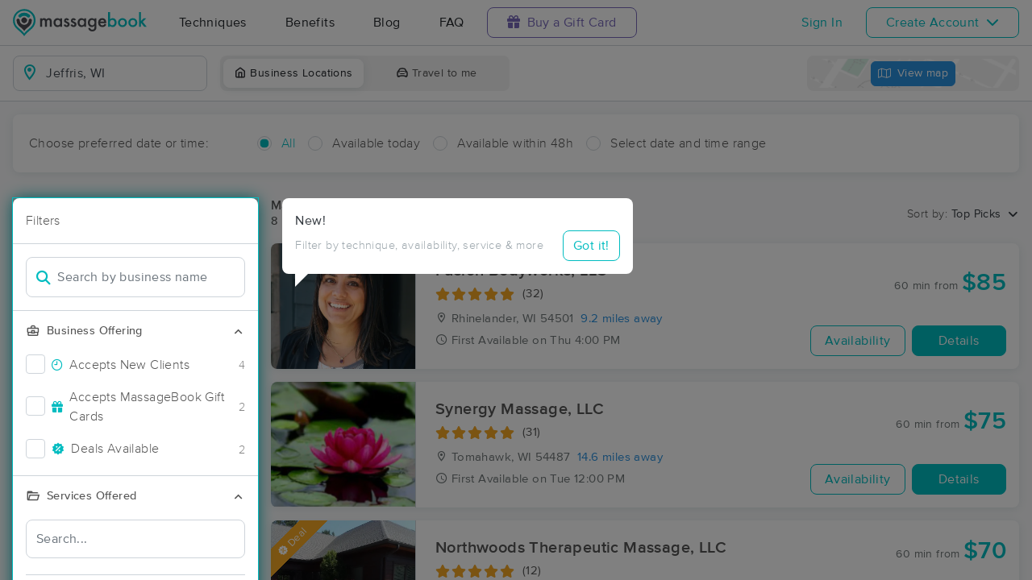

--- FILE ---
content_type: text/html; charset=utf-8
request_url: https://www.massagebook.com/search/WI/Jeffris
body_size: 29896
content:
<!doctype html>
<html data-n-head-ssr lang="en" data-n-head="%7B%22lang%22:%7B%22ssr%22:%22en%22%7D%7D">
  <head >
    <meta data-n-head="ssr" charset="utf-8"><meta data-n-head="ssr" name="viewport" content="width=device-width, initial-scale=1"><meta data-n-head="ssr" name="Copyright" content="Copyright (c) 2013-2026 2Book, Inc."><meta data-n-head="ssr" name="author" content="MassageBook"><meta data-n-head="ssr" data-hid="twitter:image" name="twitter:image" content="https://cdn.massagebook.com/127/static/img/massagebook-responsive-schedule-2017-722-min.png"><meta data-n-head="ssr" data-hid="og:image" property="og:image" content="https://cdn.massagebook.com/127/static/img/massagebook-responsive-schedule-2017-722-min.png"><meta data-n-head="ssr" data-hid="charset" charset="utf-8"><meta data-n-head="ssr" data-hid="mobile-web-app-capable" name="mobile-web-app-capable" content="yes"><meta data-n-head="ssr" data-hid="apple-mobile-web-app-title" name="apple-mobile-web-app-title" content="MassageBook"><meta data-n-head="ssr" data-hid="og:type" name="og:type" property="og:type" content="website"><meta data-n-head="ssr" data-hid="og:title" name="og:title" property="og:title" content="MassageBook"><meta data-n-head="ssr" data-hid="og:site_name" name="og:site_name" property="og:site_name" content="MassageBook"><meta data-n-head="ssr" data-hid="og:description" name="og:description" property="og:description" content="Find and book highly rated professional massage therapists, reflexologists and bodyworkers near you"><meta data-n-head="ssr" data-hid="description" name="description" content="Book the perfect massage near Jeffris today on MassageBook. View photos, read reviews, and check availability to ensure high-quality massage sessions."><title>Massage Near Me in Jeffris, WI - Book A Massage Today.</title><link data-n-head="ssr" rel="icon" type="image/svg+xml" href="/pu/favicon.svg"><link data-n-head="ssr" rel="shortcut icon" type="image/svg+xml" href="/pu/favicon.svg"><link data-n-head="ssr" data-hid="shortcut-icon" rel="shortcut icon" href="/pu/icon/android-icon-192x192-massagebook.png"><link data-n-head="ssr" data-hid="apple-touch-icon" rel="apple-touch-icon" href="/pu/icon/favicon-16x16-massagebook.png" sizes="16x16"><link data-n-head="ssr" rel="manifest" href="/_nuxt/manifest.02c7e5d7.json" data-hid="manifest"><link data-n-head="ssr" rel="canonical" href="https://www.massagebook.com/search/WI/Jeffris/massage-therapy"><script data-n-head="ssr" data-hid="newrelic" type="text/javascript"></script><script data-n-head="ssr" src="https://ws.sharethis.com/button/buttons.js?publisher=10cdefbb-56c7-4542-9023-2e7775917cf2&amp;_=1614261654247" defer></script><script data-n-head="ssr" vmid="google-maps-api" data-hid="google-maps-api" src="https://maps.googleapis.com/maps/api/js?key=AIzaSyBYak6rZIehR-WrEhXdYbJwgZa1cXC802A&amp;libraries=places&amp;language=en" async onload="this.__vm_l=1"></script><script data-n-head="ssr" data-hid="gtm-script">if(!window._gtm_init){window._gtm_init=1;(function(w,n,d,m,e,p){w[d]=(w[d]==1||n[d]=='yes'||n[d]==1||n[m]==1||(w[e]&&w[e][p]&&w[e][p]()))?1:0})(window,navigator,'doNotTrack','msDoNotTrack','external','msTrackingProtectionEnabled');(function(w,d,s,l,x,y){w[x]={};w._gtm_inject=function(i){if(w.doNotTrack||w[x][i])return;w[x][i]=1;w[l]=w[l]||[];w[l].push({'gtm.start':new Date().getTime(),event:'gtm.js'});var f=d.getElementsByTagName(s)[0],j=d.createElement(s);j.async=true;j.src='https://www.googletagmanager.com/gtm.js?id='+i;f.parentNode.insertBefore(j,f);};w[y]('GTM-K8VKDB')})(window,document,'script','dataLayer','_gtm_ids','_gtm_inject')}</script><script data-n-head="ssr" vmid="secureprivacy" src="https://app.secureprivacy.ai/script/626a237839318bab50346b0c.js"></script><script data-n-head="ssr" data-hid="breadcrumb" type="application/ld+json">{"@context":"https://schema.org","@type":"BreadcrumbList","itemListElement":[{"@type":"ListItem","position":1,"item":{"@id":"https://www.massagebook.com","name":"MassageBook"}},{"@type":"ListItem","position":2,"item":{"@id":"https://www.massagebook.com/search/WI/Jeffris/massage-therapy","name":"WI Jeffris Massage Therapy"}}]}</script><script data-n-head="ssr" data-hid="structure-data" type="application/ld+json">[{"@context":"https://www.schema.org","@type":"DaySpa","name":"Fusion Bodyworks, LLC","url":"https://www.massagebook.com/search/WI/Rhinelander/massage-therapy/fusionbodyworks","address":{"@type":"PostalAddress","addressLocality":"Rhinelander","addressRegion":"WI","postalCode":"54501"},"image":"https://images.massagebook.com/img113026638cf5bd623ee2.26696832","contactPoint":{"@type":"ContactPoint","telephone":"(715) 771-9739"},"aggregateRating":{"@type":"AggregateRating","ratingValue":4.94,"reviewCount":32}},{"@context":"https://www.schema.org","@type":"DaySpa","name":"Synergy Massage, LLC","url":"https://www.massagebook.com/search/WI/Tomahawk/massage-therapy/synergy-massage-llc","address":{"@type":"PostalAddress","addressLocality":"Tomahawk","addressRegion":"WI","postalCode":"54487"},"image":"https://images.massagebook.com/img120349986850bf7e220b65.83000541","contactPoint":{"@type":"ContactPoint","telephone":"(715) 966-0370"},"aggregateRating":{"@type":"AggregateRating","ratingValue":5,"reviewCount":31}},{"@context":"https://www.schema.org","@type":"DaySpa","name":"Northwoods Therapeutic Massage, LLC","url":"https://www.massagebook.com/search/WI/Tomahawk/massage-therapy/northwoodstherapeuticmassage","address":{"@type":"PostalAddress","addressLocality":"Tomahawk","addressRegion":"WI","postalCode":"54487"},"image":"https://images.massagebook.com/img25495955b134003d79343.57132547","contactPoint":{"@type":"ContactPoint","telephone":"(715) 966-0781"},"aggregateRating":{"@type":"AggregateRating","ratingValue":5,"reviewCount":12}},{"@context":"https://www.schema.org","@type":"DaySpa","name":"Medical Massage of Tomahawk","url":"https://www.massagebook.com/search/WI/Tomahawk /massage-therapy/tomahawk-location-medical-massage","address":{"@type":"PostalAddress","addressLocality":"Tomahawk ","addressRegion":"WI","postalCode":"54487"},"image":"https://images.massagebook.com/img386948968dad1320d1989.82084769","contactPoint":{"@type":"ContactPoint","telephone":"(608) 480-3277"},"aggregateRating":{"@type":"AggregateRating","ratingValue":5,"reviewCount":4}},{"@context":"https://www.schema.org","@type":"DaySpa","name":"Essence of Synergy, LLC","url":"https://www.massagebook.com/search/WI/Rhinelander/massage-therapy/EssenceofSynergy","address":{"@type":"PostalAddress","addressLocality":"Rhinelander","addressRegion":"WI","postalCode":"54501"},"image":"https://images.massagebook.com/img134667568b478280d4e52.47494591","contactPoint":{"@type":"ContactPoint","telephone":"(920) 664-3448"}},{"@context":"https://www.schema.org","@type":"DaySpa","name":"Rooted Willow Massage and Wellness Studio","url":"https://www.massagebook.com/search/WI/Rhinelander/massage-therapy/rooted-willow-massage-and-wellness-studio2","address":{"@type":"PostalAddress","addressLocality":"Rhinelander","addressRegion":"WI","postalCode":"54501"},"image":"https://images.massagebook.com/img14939174691d1bba36c6a1.90697308","contactPoint":{"@type":"ContactPoint","telephone":"(703) 595-6324"}},{"@context":"https://www.schema.org","@type":"DaySpa","name":"New Life Massage","url":"https://www.massagebook.com/search/WI/Antigo/massage-therapy/newlife-massage","address":{"@type":"PostalAddress","addressLocality":"Antigo","addressRegion":"WI","postalCode":"54409"},"image":"https://images.massagebook.com/img24785275afb3eb612f2a9.78702884","contactPoint":{"@type":"ContactPoint","telephone":"(715) 350-9665"},"aggregateRating":{"@type":"AggregateRating","ratingValue":4.97,"reviewCount":66}},{"@context":"https://www.schema.org","@type":"DaySpa","name":"Mystic Mind &amp; Body Works","url":"https://www.massagebook.com/search/WI/Antigo/massage-therapy/MysticMindBodyWorks","address":{"@type":"PostalAddress","addressLocality":"Antigo","addressRegion":"WI","postalCode":"54409"},"image":"https://images.massagebook.com/img5568951603c150564bf53.02336000","contactPoint":{"@type":"ContactPoint","telephone":"(715) 952-0844"},"aggregateRating":{"@type":"AggregateRating","ratingValue":4.95,"reviewCount":19}}]</script><link rel="preload" href="/_nuxt/ad8df5a.js" as="script"><link rel="preload" href="/_nuxt/e345ccd.js" as="script"><link rel="preload" href="/_nuxt/css/e22f7b6.css" as="style"><link rel="preload" href="/_nuxt/fef8d6a.js" as="script"><link rel="preload" href="/_nuxt/css/5ea53b6.css" as="style"><link rel="preload" href="/_nuxt/4f8e44e.js" as="script"><link rel="stylesheet" href="/_nuxt/css/e22f7b6.css"><link rel="stylesheet" href="/_nuxt/css/5ea53b6.css">
  </head>
  <body >
    <noscript data-n-head="ssr" data-hid="gtm-noscript" data-pbody="true"><iframe src="https://www.googletagmanager.com/ns.html?id=GTM-K8VKDB&" height="0" width="0" style="display:none;visibility:hidden" title="gtm"></iframe></noscript><div data-server-rendered="true" id="__nuxt"><!----><div id="__layout"><div id="app-layout" data-v-312c29fe><div class="app-container" data-v-312c29fe><div class="h-100" data-v-312c29fe><div class="d-flex flex-column h-100" data-v-083632fc><div class="d-flex flex-column flex-lg-row align-items-stretch justify-content-between border-bottom" data-v-b91477d0 data-v-083632fc><div class="d-flex flex-column flex-lg-row align-items-stretch" data-v-b91477d0><div class="d-flex align-items-stretch align-items-lg-center justify-content-between position-relative py-2 py-lg-0" data-v-b91477d0><div class="d-flex d-lg-none align-items-center justify-content-center px-1" data-v-b91477d0><div class="dropdown b-dropdown home-dropdown btn-group" data-v-5c4b49fc data-v-b91477d0><!----><button aria-haspopup="menu" aria-expanded="false" type="button" class="btn dropdown-toggle btn-clear dropdown-toggle-no-caret"><div aria-controls="navigation" aria-expanded="false" aria-label="Toggle Home Navigation Menu" class="hamburger hamburger--squeeze" data-v-50ef1ab5 data-v-b91477d0><span class="hamburger-box" data-v-50ef1ab5><span class="hamburger-inner" data-v-50ef1ab5></span></span></div></button><ul role="menu" tabindex="-1" class="dropdown-menu">  <div class="list-unstyled m-0 py-2 bg-white border rounded shadow overflow-hidden" data-v-b91477d0><a href="https://www.massagebook.com/massage-therapy/" class="dropdown-item">Techniques</a> <a href="https://www.massagebook.com/massage-therapy/benefits-of-massage/" class="dropdown-item">Benefits</a> <a href="https://www.massagebook.com/massage-therapy/blog/" class="dropdown-item">Blog</a> <a href="https://www.massagebook.com/massage-therapy/faq/what-is-massagebook/" class="dropdown-item">FAQ</a> <a href="https://www.massagebook.com/massagebook-gift-cards/redeem-info/" class="dropdown-item text-nowrap text-purple"><i aria-hidden="true" class="fa fa-gift mr-1"></i> Buy a Gift Card
        </a> <hr> <div class="loading-container d-flex align-items-center flex-column dropdown-item" data-v-b91477d0><span class="p-1 loading__icon"><svg xmlns="http://www.w3.org/2000/svg" width="24" viewBox="0 0 170 206" ariaLabelledby="Loading-Icon" role="presentation" class="loading-icon loading-icon--primary" data-v-bec9f6a6><title id="Loading-Icon" lang="en">Loading-Icon</title> <g fill="currentColor"><path d="M144.3,25.7c33,33,33,86.5,0,119.6c-17,17-49.5,40.2-59.8,59.8c-10.2-19.5-43.7-43.7-59.8-59.8
                c-33-33-33-86.5,0-119.6C57.8-7.3,111.3-7.3,144.3,25.7z M84.5,185.8c6.5-15,35.2-35.2,50.2-50.2c27.7-27.7,27.7-72.6,0-100.3
                s-72.6-27.7-100.3,0C6.7,63.1,6.7,108,34.4,135.7C47.1,148.4,78.7,170.6,84.5,185.8z" class="variant-color" data-v-bec9f6a6></path> <path d="M142.1,84.9c0,0.2,0,0.3,0,0.5c0,0.1,0,0.2,0,0.3c-0.1,14.6-5.7,29.2-16.9,40.4
                c-12.1,12.1-34.9,26.4-40.7,40.7c-5.8-14.3-30.4-30.4-40.7-40.7C32.7,114.9,27.1,100.4,27,85.8c0-0.2,0-0.3,0-0.5c0-0.1,0-0.3,0-0.4
                c0.1-2.9,1.3-5.7,3.5-7.8c4.7-4.7,12.3-4.7,16.9,0c2.2,2.2,3.3,5,3.5,7.8c-0.2,8.8,3.1,17.6,9.8,24.4c13.1,13.1,34.4,13.1,47.5,0
                c6.5-6.5,9.8-15.1,9.8-23.6c0-0.1,0-0.2,0-0.4c0-0.1,0-0.3,0-0.4c0.1-2.9,1.3-5.7,3.5-7.8c4.7-4.7,12.3-4.7,16.9,0
                C140.8,79.3,141.9,82.1,142.1,84.9z" class="black" data-v-bec9f6a6></path> <path d="M69.7,70.6c8.2-8.2,21.5-8.2,29.8,0c8.2,8.2,8.2,21.5,0,29.8c-8.2,8.2-21.5,8.2-29.8,0S61.4,78.9,69.7,70.6z" class="black" data-v-bec9f6a6></path> <path d="M124.3,43.9C101.7,22.3,66,22.7,43.8,44.8c-4.7,4.7-4.7,12.3,0,16.9c4.7,4.7,12.3,4.7,16.9,0
                c0.1-0.1,0.2-0.2,0.3-0.3c13.2-12.9,34.2-12.8,47.3,0.3l0.1,0.1l0.1-0.1c4.7,4.6,12.2,4.6,16.9,0c4.7-4.7,4.7-12.2,0-16.9
                C125.1,44.5,124.7,44.2,124.3,43.9z" class="black" data-v-bec9f6a6></path> <path d="M62.6,32.3c-6.8,2.8-13.2,7-18.8,12.5c-2.3,2.3-3.5,5.4-3.5,8.5v0c0,3.1,1.2,6.1,3.5,8.4
		        c4.7,4.7,12.3,4.7,16.9,0c0.1-0.1,0.2-0.2,0.3-0.3c0.5-0.5,1-1,1.6-1.4V32.3z" class="variant-color animate-25" data-v-bec9f6a6></path> <path d="M84.3,28C69.7,28,55,33.6,43.8,44.8c-2.3,2.3-3.5,5.4-3.5,8.5v0c0,3.1,1.2,6.1,3.5,8.4
		        c4.7,4.7,12.3,4.7,16.9,0c0.1-0.1,0.2-0.2,0.3-0.3c6.5-6.4,14.9-9.6,23.3-9.6V28z" class="variant-color animate-50" data-v-bec9f6a6></path> <path d="M106.9,32.5c-21-8.8-46-4.7-63.1,12.3c-2.3,2.3-3.5,5.4-3.5,8.5v0c0,3.1,1.2,6.1,3.5,8.4
		        c4.7,4.7,12.3,4.7,16.9,0c0.1-0.1,0.2-0.2,0.3-0.3c12.8-12.5,32.8-12.8,45.9-1V32.5z" class="variant-color animate-75" data-v-bec9f6a6></path> <path d="M124.3,43.9C101.7,22.3,66,22.7,43.8,44.8c-4.7,4.7-4.7,12.3,0,16.9c4.7,4.7,12.3,4.7,16.9,0
                c0.1-0.1,0.2-0.2,0.3-0.3c13.2-12.9,34.2-12.8,47.3,0.3l0.1,0.1l0.1-0.1c4.7,4.6,12.2,4.6,16.9,0c4.7-4.7,4.7-12.2,0-16.9
                C125.1,44.5,124.7,44.2,124.3,43.9z" class="variant-color animate-100" data-v-bec9f6a6></path></g></svg></span> <!----></div></div></ul></div></div> <a href="/" class="brand-logo mx-lg-3 py-2 custom--position router-link-active" data-v-b91477d0><svg xmlns="http://www.w3.org/2000/svg" height="34" viewBox="0 0 1000 205" ariaLabelledby="Massage Therapy &amp; Online Booking - MassageBook" role="presentation" data-v-b91477d0><title id="Massage-Therapy &amp; Online Booking - MassageBook" lang="en">Massage Therapy &amp; Online Booking - MassageBook</title> <g fill="currentColor"><g id="MbLogo"><g id="Text"><path id="Fill-1" d="M203.58,71.18h14.61V77a30.86,30.86,0,0,1,7.21-6,17.51,17.51,0,0,1,8-1.62q10.71,0,17,9.35A22,22,0,0,1,269,69.43q21.36,0,21.36,25.91v39.1H275.67V99.3q0-9.09-2.21-12.85T266,82.61q-6,0-8.8,4.55t-2.76,14.61v32.67H239.75V99.5q0-16.89-9.74-16.89-6.16,0-9,4.62t-2.83,14.54v32.67H203.58Z" fill="#4A4C51"></path> <path id="Fill-3" d="M318.07,102.62q0,9.09,4.87,14.8a16,16,0,0,0,12.6,5.78,16.78,16.78,0,0,0,13.12-5.58q5-5.79,5-14.68t-5-14.67a16.52,16.52,0,0,0-13-5.66,16.17,16.17,0,0,0-12.6,5.72A21.07,21.07,0,0,0,318.07,102.62Zm34.68-31.43h14.68v63.25H352.75v-6.63q-9,8.44-19.42,8.45a27.93,27.93,0,0,1-21.68-9.49q-8.52-9.67-8.51-24.15,0-14.24,8.51-23.71A27.42,27.42,0,0,1,333,69.43q11,0,19.8,9.09Z" fill="#4A4C51"></path> <path id="Fill-5" d="M420,82l-12.08,6.42q-2.86-5.83-7.08-5.84a4.85,4.85,0,0,0-3.44,1.33,4.46,4.46,0,0,0-1.43,3.41q0,3.64,8.44,7.21,11.63,5,15.65,9.22t4,11.36a19.92,19.92,0,0,1-6.75,15.33,23,23,0,0,1-15.85,5.85q-15.91,0-22.53-15.52L391.39,115a27.44,27.44,0,0,0,4,5.79,9,9,0,0,0,6.36,2.46q7.41,0,7.4-6.75,0-3.9-5.71-7.28c-1.47-.73-3-1.45-4.42-2.14s-3-1.4-4.48-2.14q-6.36-3.12-9-6.24a15.32,15.32,0,0,1-3.31-10.19,18,18,0,0,1,5.65-13.64,19.83,19.83,0,0,1,14-5.39Q414.05,69.43,420,82" fill="#4A4C51"></path> <path id="Fill-7" d="M471.27,82l-12.08,6.42q-2.85-5.83-7.07-5.84a4.88,4.88,0,0,0-3.45,1.33,4.45,4.45,0,0,0-1.42,3.41q0,3.64,8.44,7.21,11.63,5,15.65,9.22t4,11.36a19.92,19.92,0,0,1-6.75,15.33,23,23,0,0,1-15.84,5.85q-15.91,0-22.54-15.52L442.7,115a27.14,27.14,0,0,0,4,5.79A9.07,9.07,0,0,0,453,123.2q7.39,0,7.4-6.75,0-3.9-5.72-7.28c-1.47-.73-2.94-1.45-4.41-2.14s-3-1.4-4.48-2.14c-4.25-2.08-7.23-4.16-9-6.24a15.38,15.38,0,0,1-3.31-10.19,18.08,18.08,0,0,1,5.65-13.64,19.85,19.85,0,0,1,14-5.39q12.15,0,18,12.54" fill="#4A4C51"></path> <path id="Fill-9" d="M497.77,102.62q0,9.09,4.87,14.8a16,16,0,0,0,12.6,5.78,16.78,16.78,0,0,0,13.12-5.58q5-5.79,5-14.68t-5-14.67a16.52,16.52,0,0,0-13-5.66,16.17,16.17,0,0,0-12.6,5.72A21.07,21.07,0,0,0,497.77,102.62Zm34.68-31.43h14.68v63.25H532.45v-6.63q-9,8.44-19.42,8.45a28,28,0,0,1-21.69-9.49q-8.5-9.67-8.5-24.15,0-14.24,8.5-23.71a27.42,27.42,0,0,1,21.3-9.48q11,0,19.81,9.09Z" fill="#4A4C51"></path> <path id="Fill-11" d="M610.06,102.94q0-9.22-4.94-14.74a16.3,16.3,0,0,0-12.79-5.65,15.74,15.74,0,0,0-13.12,6.17q-4.35,5.52-4.35,14.29t4.35,14.15q4.74,6,13.12,6a16.05,16.05,0,0,0,13.25-6.1Q610.05,111.58,610.06,102.94Zm14,30c0,3-.09,5.62-.29,7.89a52.66,52.66,0,0,1-.81,6,26.75,26.75,0,0,1-6.1,12.27Q608.3,169,593.3,169q-12.66,0-20.84-6.82-8.44-7-9.75-19.42h14.68a16.7,16.7,0,0,0,2.79,7.21q4.55,5.91,13.25,5.91,16.05,0,16-19.68v-8.83q-8.7,8.89-20.06,8.9-12.93,0-21.17-9.36t-8.32-23.7q0-13.83,7.73-23.51,8.31-10.26,22-10.26a25.49,25.49,0,0,1,19.87,8.9V71.19h14.61Z" fill="#4A4C51"></path> <path id="Fill-13" d="M682.47,94.3q-3.06-11.68-14.74-11.69a15.15,15.15,0,0,0-5,.82,14.48,14.48,0,0,0-4.26,2.33,15,15,0,0,0-3.28,3.67,17,17,0,0,0-2.07,4.87Zm15,12H652.14q.58,7.8,5.07,12.41a15.41,15.41,0,0,0,11.49,4.54,14.9,14.9,0,0,0,9-2.6q3.51-2.59,8-9.61l12.33,6.89a48.34,48.34,0,0,1-6,8.34,32.25,32.25,0,0,1-6.81,5.72,27.78,27.78,0,0,1-7.86,3.28,38.45,38.45,0,0,1-9.16,1q-14.16,0-22.73-9.1t-8.57-24.28q0-15,8.31-24.29t22.21-9.16q14,0,22.08,8.9t8,24.48Z" fill="#4A4C51"></path> <path id="Fill-15" d="M760.14,103.27q0-9.1-4.94-14.81a15.8,15.8,0,0,0-12.53-5.85,16.83,16.83,0,0,0-13.12,5.65q-5,5.59-5,14.55,0,9.22,4.94,14.74a16.4,16.4,0,0,0,13,5.65,16.08,16.08,0,0,0,12.59-5.65A20.73,20.73,0,0,0,760.14,103.27ZM725.4,24.75V78.52q8.76-9.09,19.87-9.09A27.32,27.32,0,0,1,766.57,79q8.5,9.48,8.51,23.64,0,14.61-8.58,24.15A27.6,27.6,0,0,1,745,136.26q-11,0-19.61-8.45v6.63H710.78V24.75Z" fill="#00BCC0"></path> <path id="Fill-17" d="M799.82,102.62q0,9.48,5.07,15t13.7,5.58q8.56,0,13.7-5.52t5.13-14.74q0-9.22-5.13-14.74t-13.7-5.59A17.67,17.67,0,0,0,805,88.2q-5.21,5.58-5.2,14.42m-14.93-.26A31.42,31.42,0,0,1,794.69,79a34.6,34.6,0,0,1,47.93.07,32.21,32.21,0,0,1,9.74,23.77,32,32,0,0,1-9.81,23.83,33.52,33.52,0,0,1-24.22,9.55,32.11,32.11,0,0,1-23.83-9.75q-9.62-9.6-9.61-24.15" fill="#00BCC0"></path> <path id="Fill-19" d="M877.1,102.62q0,9.48,5.07,15t13.7,5.58q8.58,0,13.7-5.52t5.13-14.74q0-9.22-5.13-14.74t-13.7-5.59A17.69,17.69,0,0,0,882.3,88.2q-5.2,5.58-5.2,14.42m-14.93-.26A31.46,31.46,0,0,1,872,79a34.6,34.6,0,0,1,47.93.07,32.21,32.21,0,0,1,9.74,23.77,32,32,0,0,1-9.81,23.83,33.52,33.52,0,0,1-24.22,9.55,32.13,32.13,0,0,1-23.83-9.75q-9.62-9.6-9.61-24.15" fill="#00BCC0"></path> <polygon id="Fill-21" points="957.05 23.77 957.05 90.66 977.63 70.2 997.25 70.2 969.77 96.76 999.26 133.45 980.3 133.45 959.38 106.76 957.05 109.1 957.05 133.45 942.43 133.45 942.43 23.77 957.05 23.77" fill="#00BCC0"></polygon></g> <g id="Icon"><path id="MbIcon-Background" d="M84.54,185.84c-5.85-15.28-37.42-37.43-50.16-50.17a70.93,70.93,0,1,1,100.32,0C119.73,150.64,91,170.89,84.54,185.84Z" fill="#FFFFFF"></path> <path id="MbIcon-Border" d="M144.33,25.75A84.55,84.55,0,0,0,24.76,145.31c16.06,16.06,49.55,40.29,59.78,59.78,10.24-19.53,42.83-42.82,59.79-59.78A84.55,84.55,0,0,0,144.33,25.75ZM134.7,135.67c-15,15-43.66,35.22-50.16,50.17-5.85-15.28-37.42-37.43-50.16-50.17a70.93,70.93,0,1,1,100.32,0Z" fill="#00BCC0"></path> <path id="MbIcon-Man" d="M142.09,84.93c0,.15,0,.3,0,.45v.3a57.36,57.36,0,0,1-16.85,40.38c-12.14,12.15-34.85,26.4-40.7,40.71-5.85-14.31-30.37-30.37-40.7-40.71A57.33,57.33,0,0,1,27,85.76a3.38,3.38,0,0,1,0-.45,2.38,2.38,0,0,1,0-.38,11.86,11.86,0,0,1,3.48-7.84,12,12,0,0,1,16.93,0,12.15,12.15,0,0,1,3.52,7.84,33.61,33.61,0,1,0,67.21.75v-.37c0-.13,0-.26,0-.38a11.83,11.83,0,0,1,3.48-7.85,12,12,0,0,1,20.45,7.85ZM69.66,70.63a21,21,0,1,1,0,29.76A21.06,21.06,0,0,1,69.66,70.63Z" fill="#4A4C51"></path> <path id="MbIcon-OverMan" d="M124.28,43.88a57.55,57.55,0,0,0-80.44.93A12,12,0,0,0,60.79,61.75l.25-.27a33.61,33.61,0,0,1,47.27.26l.12.12.11-.1a11.95,11.95,0,0,0,16.92-16.87A12.37,12.37,0,0,0,124.28,43.88Z" fill="#00BCC0"></path></g></g></g></svg></a> <div class="d-flex d-lg-none px-4 align-items-center justify-content-center" data-v-b91477d0><div class="loading-container d-flex align-items-center flex-column" data-v-b91477d0><span class="p-1 loading__icon"><svg xmlns="http://www.w3.org/2000/svg" width="24" viewBox="0 0 170 206" ariaLabelledby="Loading-Icon" role="presentation" class="loading-icon loading-icon--primary" data-v-bec9f6a6><title id="Loading-Icon" lang="en">Loading-Icon</title> <g fill="currentColor"><path d="M144.3,25.7c33,33,33,86.5,0,119.6c-17,17-49.5,40.2-59.8,59.8c-10.2-19.5-43.7-43.7-59.8-59.8
                c-33-33-33-86.5,0-119.6C57.8-7.3,111.3-7.3,144.3,25.7z M84.5,185.8c6.5-15,35.2-35.2,50.2-50.2c27.7-27.7,27.7-72.6,0-100.3
                s-72.6-27.7-100.3,0C6.7,63.1,6.7,108,34.4,135.7C47.1,148.4,78.7,170.6,84.5,185.8z" class="variant-color" data-v-bec9f6a6></path> <path d="M142.1,84.9c0,0.2,0,0.3,0,0.5c0,0.1,0,0.2,0,0.3c-0.1,14.6-5.7,29.2-16.9,40.4
                c-12.1,12.1-34.9,26.4-40.7,40.7c-5.8-14.3-30.4-30.4-40.7-40.7C32.7,114.9,27.1,100.4,27,85.8c0-0.2,0-0.3,0-0.5c0-0.1,0-0.3,0-0.4
                c0.1-2.9,1.3-5.7,3.5-7.8c4.7-4.7,12.3-4.7,16.9,0c2.2,2.2,3.3,5,3.5,7.8c-0.2,8.8,3.1,17.6,9.8,24.4c13.1,13.1,34.4,13.1,47.5,0
                c6.5-6.5,9.8-15.1,9.8-23.6c0-0.1,0-0.2,0-0.4c0-0.1,0-0.3,0-0.4c0.1-2.9,1.3-5.7,3.5-7.8c4.7-4.7,12.3-4.7,16.9,0
                C140.8,79.3,141.9,82.1,142.1,84.9z" class="black" data-v-bec9f6a6></path> <path d="M69.7,70.6c8.2-8.2,21.5-8.2,29.8,0c8.2,8.2,8.2,21.5,0,29.8c-8.2,8.2-21.5,8.2-29.8,0S61.4,78.9,69.7,70.6z" class="black" data-v-bec9f6a6></path> <path d="M124.3,43.9C101.7,22.3,66,22.7,43.8,44.8c-4.7,4.7-4.7,12.3,0,16.9c4.7,4.7,12.3,4.7,16.9,0
                c0.1-0.1,0.2-0.2,0.3-0.3c13.2-12.9,34.2-12.8,47.3,0.3l0.1,0.1l0.1-0.1c4.7,4.6,12.2,4.6,16.9,0c4.7-4.7,4.7-12.2,0-16.9
                C125.1,44.5,124.7,44.2,124.3,43.9z" class="black" data-v-bec9f6a6></path> <path d="M62.6,32.3c-6.8,2.8-13.2,7-18.8,12.5c-2.3,2.3-3.5,5.4-3.5,8.5v0c0,3.1,1.2,6.1,3.5,8.4
		        c4.7,4.7,12.3,4.7,16.9,0c0.1-0.1,0.2-0.2,0.3-0.3c0.5-0.5,1-1,1.6-1.4V32.3z" class="variant-color animate-25" data-v-bec9f6a6></path> <path d="M84.3,28C69.7,28,55,33.6,43.8,44.8c-2.3,2.3-3.5,5.4-3.5,8.5v0c0,3.1,1.2,6.1,3.5,8.4
		        c4.7,4.7,12.3,4.7,16.9,0c0.1-0.1,0.2-0.2,0.3-0.3c6.5-6.4,14.9-9.6,23.3-9.6V28z" class="variant-color animate-50" data-v-bec9f6a6></path> <path d="M106.9,32.5c-21-8.8-46-4.7-63.1,12.3c-2.3,2.3-3.5,5.4-3.5,8.5v0c0,3.1,1.2,6.1,3.5,8.4
		        c4.7,4.7,12.3,4.7,16.9,0c0.1-0.1,0.2-0.2,0.3-0.3c12.8-12.5,32.8-12.8,45.9-1V32.5z" class="variant-color animate-75" data-v-bec9f6a6></path> <path d="M124.3,43.9C101.7,22.3,66,22.7,43.8,44.8c-4.7,4.7-4.7,12.3,0,16.9c4.7,4.7,12.3,4.7,16.9,0
                c0.1-0.1,0.2-0.2,0.3-0.3c13.2-12.9,34.2-12.8,47.3,0.3l0.1,0.1l0.1-0.1c4.7,4.6,12.2,4.6,16.9,0c4.7-4.7,4.7-12.2,0-16.9
                C125.1,44.5,124.7,44.2,124.3,43.9z" class="variant-color animate-100" data-v-bec9f6a6></path></g></svg></span> <!----></div></div> <div class="d-none d-lg-flex align-items-center" data-v-b91477d0><a href="https://www.massagebook.com/massage-therapy/" class="dropdown-item px-2 px-xl-4 py-3" data-v-b91477d0>Techniques</a> <a href="https://www.massagebook.com/massage-therapy/benefits-of-massage/" class="dropdown-item px-2 px-xl-4 py-3" data-v-b91477d0>Benefits</a> <a href="https://www.massagebook.com/massage-therapy/blog/" class="dropdown-item px-2 px-xl-4 py-3" data-v-b91477d0>Blog</a> <a href="https://www.massagebook.com/massage-therapy/faq/what-is-massagebook/" class="dropdown-item px-2 px-xl-4 py-3" data-v-b91477d0>FAQ</a> <a href="https://www.massagebook.com/massagebook-gift-cards/redeem-info/" class="list-inline-item btn btn-outline-purple ml-1 px-3 px-xl-4 text-nowrap" data-v-b91477d0><i aria-hidden="true" class="fa fa-gift mr-1" data-v-b91477d0></i> Buy a Gift Card
        </a></div></div></div> <div class="d-none d-lg-flex px-4 align-items-center justify-content-center" data-v-b91477d0><div class="loading-container d-flex align-items-center flex-column" data-v-b91477d0><span class="p-1 loading__icon"><svg xmlns="http://www.w3.org/2000/svg" width="24" viewBox="0 0 170 206" ariaLabelledby="Loading-Icon" role="presentation" class="loading-icon loading-icon--primary" data-v-bec9f6a6><title id="Loading-Icon" lang="en">Loading-Icon</title> <g fill="currentColor"><path d="M144.3,25.7c33,33,33,86.5,0,119.6c-17,17-49.5,40.2-59.8,59.8c-10.2-19.5-43.7-43.7-59.8-59.8
                c-33-33-33-86.5,0-119.6C57.8-7.3,111.3-7.3,144.3,25.7z M84.5,185.8c6.5-15,35.2-35.2,50.2-50.2c27.7-27.7,27.7-72.6,0-100.3
                s-72.6-27.7-100.3,0C6.7,63.1,6.7,108,34.4,135.7C47.1,148.4,78.7,170.6,84.5,185.8z" class="variant-color" data-v-bec9f6a6></path> <path d="M142.1,84.9c0,0.2,0,0.3,0,0.5c0,0.1,0,0.2,0,0.3c-0.1,14.6-5.7,29.2-16.9,40.4
                c-12.1,12.1-34.9,26.4-40.7,40.7c-5.8-14.3-30.4-30.4-40.7-40.7C32.7,114.9,27.1,100.4,27,85.8c0-0.2,0-0.3,0-0.5c0-0.1,0-0.3,0-0.4
                c0.1-2.9,1.3-5.7,3.5-7.8c4.7-4.7,12.3-4.7,16.9,0c2.2,2.2,3.3,5,3.5,7.8c-0.2,8.8,3.1,17.6,9.8,24.4c13.1,13.1,34.4,13.1,47.5,0
                c6.5-6.5,9.8-15.1,9.8-23.6c0-0.1,0-0.2,0-0.4c0-0.1,0-0.3,0-0.4c0.1-2.9,1.3-5.7,3.5-7.8c4.7-4.7,12.3-4.7,16.9,0
                C140.8,79.3,141.9,82.1,142.1,84.9z" class="black" data-v-bec9f6a6></path> <path d="M69.7,70.6c8.2-8.2,21.5-8.2,29.8,0c8.2,8.2,8.2,21.5,0,29.8c-8.2,8.2-21.5,8.2-29.8,0S61.4,78.9,69.7,70.6z" class="black" data-v-bec9f6a6></path> <path d="M124.3,43.9C101.7,22.3,66,22.7,43.8,44.8c-4.7,4.7-4.7,12.3,0,16.9c4.7,4.7,12.3,4.7,16.9,0
                c0.1-0.1,0.2-0.2,0.3-0.3c13.2-12.9,34.2-12.8,47.3,0.3l0.1,0.1l0.1-0.1c4.7,4.6,12.2,4.6,16.9,0c4.7-4.7,4.7-12.2,0-16.9
                C125.1,44.5,124.7,44.2,124.3,43.9z" class="black" data-v-bec9f6a6></path> <path d="M62.6,32.3c-6.8,2.8-13.2,7-18.8,12.5c-2.3,2.3-3.5,5.4-3.5,8.5v0c0,3.1,1.2,6.1,3.5,8.4
		        c4.7,4.7,12.3,4.7,16.9,0c0.1-0.1,0.2-0.2,0.3-0.3c0.5-0.5,1-1,1.6-1.4V32.3z" class="variant-color animate-25" data-v-bec9f6a6></path> <path d="M84.3,28C69.7,28,55,33.6,43.8,44.8c-2.3,2.3-3.5,5.4-3.5,8.5v0c0,3.1,1.2,6.1,3.5,8.4
		        c4.7,4.7,12.3,4.7,16.9,0c0.1-0.1,0.2-0.2,0.3-0.3c6.5-6.4,14.9-9.6,23.3-9.6V28z" class="variant-color animate-50" data-v-bec9f6a6></path> <path d="M106.9,32.5c-21-8.8-46-4.7-63.1,12.3c-2.3,2.3-3.5,5.4-3.5,8.5v0c0,3.1,1.2,6.1,3.5,8.4
		        c4.7,4.7,12.3,4.7,16.9,0c0.1-0.1,0.2-0.2,0.3-0.3c12.8-12.5,32.8-12.8,45.9-1V32.5z" class="variant-color animate-75" data-v-bec9f6a6></path> <path d="M124.3,43.9C101.7,22.3,66,22.7,43.8,44.8c-4.7,4.7-4.7,12.3,0,16.9c4.7,4.7,12.3,4.7,16.9,0
                c0.1-0.1,0.2-0.2,0.3-0.3c13.2-12.9,34.2-12.8,47.3,0.3l0.1,0.1l0.1-0.1c4.7,4.6,12.2,4.6,16.9,0c4.7-4.7,4.7-12.2,0-16.9
                C125.1,44.5,124.7,44.2,124.3,43.9z" class="variant-color animate-100" data-v-bec9f6a6></path></g></svg></span> <!----></div></div></div> <div class="d-flex d-md-none bg-purple align-items-center justify-content-between text-white py-2 px-3 w-100" data-v-083632fc data-v-083632fc><div class="d-flex align-items-center"><i aria-hidden="true" class="fa fa-gift fs-130rem mr-2"></i>
        MassageBook Gift Cards

        <a href="https://www.massagebook.com/massagebook-gift-cards/redeem-info/" class="list-inline-item btn btn-purple fs-90rem ml-2 text-nowrap border border-white">
            Learn more
        </a></div> <span class="fs-190rem cursor-pointer line-height-0">
        ×
    </span></div> <div class="d-flex flex-column-reverse flex-md-row px-md-2 py-md-1 align-items-stretch align-items-md-center border-bottom" data-v-6aaeaff0 data-v-083632fc><div class="p-2" data-v-6aaeaff0><div role="group" class="input-group d-flex align-items-center flex-nowrap" data-v-45656463 data-v-6aaeaff0><!----><div class="d-flex align-items-center justify-content-center p-2" data-v-45656463><i aria-hidden="true" class="mdi mdi-map-marker-outline text-primary fs-150rem line-height-1" data-v-45656463></i></div> <div class="pr-2 flex-grow-1" data-v-04e60190 data-v-45656463><div class="autocomplete-container mb-element--default" data-v-e7d7d11c data-v-04e60190><input name="location-autocomplete" type="text" placeholder="Location" autocomplete="off" role="combobox" aria-autocomplete="list" aria-expanded="false" value="Jeffris, WI" class="form-control form-control-lg" data-v-59a0d22e data-v-e7d7d11c> <ul role="listbox" class="dropdown-menu" data-v-e7d7d11c></ul></div> <div data-v-04e60190></div></div>  <!----></div></div> <div class="d-flex flex-grow-1" data-v-6aaeaff0><div class="button-container toggle-button w-100 m-md-2" data-v-1445d40a data-v-6aaeaff0><button class="btn text-nowrap d-inline-flex align-items-center justify-content-center btn-white shadow-sm" data-v-97c56edc data-v-1445d40a><img src="[data-uri]" alt="home-icon" class="mr-1" data-v-97c56edc data-v-6aaeaff0> <span data-v-97c56edc data-v-6aaeaff0>Business Locations</span></button><button class="btn text-nowrap d-inline-flex align-items-center justify-content-center btn-transparent shadow-none" data-v-97c56edc data-v-1445d40a><img src="/_nuxt/img/1cf6f0d.svg" alt="car-icon" class="mr-1" data-v-97c56edc data-v-6aaeaff0> <span data-v-97c56edc data-v-6aaeaff0>Travel to me</span></button></div></div> <div class="d-none d-md-block h-100 p-2" data-v-6aaeaff0><div class="view-btn-container rounded view-btn-container--map" data-v-6aaeaff0><button data-test="view-map-btn" class="btn btn-sm btn-blue text-nowrap d-inline-flex align-items-center justify-content-center" data-v-6aaeaff0><i aria-hidden="true" class="fa-light fa-map mr-2" data-v-6aaeaff0></i>
                View map
            </button></div></div></div> <div state="WI" city="Jeffris" data-fetch-key="BusinessesLayout:0" class="flex-fill" data-v-083632fc data-v-083632fc><div class="bg-light" data-v-84fe4f22><div class="container-fluid container-xl p-3" data-v-84fe4f22><div class="rounded bg-white shadow-sm"><div class="d-flex flex-column flex-lg-row align-items-lg-center px-2 px-lg-3 py-1 py-lg-3"><div class="mr-5 py-2 px-1 d-none d-lg-block">Choose preferred date or time:</div> <div class="d-lg-none d-flex flex-row p-2 justify-content-between align-items-center cursor-pointer"><div class="d-flex flex-row"><i aria-hidden="true" class="mdi mdi-calendar-blank mr-2 pr-1 text-primary"></i> <div class="font-weight-400 text-nowrap">
                    Filter: <span class="font-weight-600 text-primary">All</span></div></div> <i aria-hidden="true" class="mdi fs-120em mdi-chevron-down"></i></div> <div class="d-none d-lg-block"><div class="d-flex flex-row row-view" data-v-6858ed2e><div class="p-2 d-flex" data-v-6858ed2e><label disabled="disabled" checked="checked" tabindex="-1" class="m-0 filter-checkbox radio-vue radio-vue--small radio-vue__color--primary" data-v-7b573905 data-v-6858ed2e><input name="availability" disabled="disabled" type="radio" value="" checked="checked" class="radio-input no-uniform" data-v-7b573905> <span class="radio-circle" data-v-7b573905><span class="radio-circle__outer" data-v-7b573905></span> <span class="radio-circle__inner" data-v-7b573905></span></span> <span class="radio-label" data-v-7b573905><span class="fs-90rem fs-xl-100rem filter-label" data-v-7b573905 data-v-6858ed2e>All</span></span></label></div><div class="p-2 d-flex" data-v-6858ed2e><label disabled="disabled" tabindex="-1" class="m-0 filter-checkbox radio-vue radio-vue--small radio-vue__color--primary" data-v-7b573905 data-v-6858ed2e><input name="availability" disabled="disabled" type="radio" value="today" class="radio-input no-uniform" data-v-7b573905> <span class="radio-circle" data-v-7b573905><span class="radio-circle__outer" data-v-7b573905></span> <span class="radio-circle__inner" data-v-7b573905></span></span> <span class="radio-label" data-v-7b573905><span class="fs-90rem fs-xl-100rem filter-label" data-v-7b573905 data-v-6858ed2e>Available today</span></span></label></div><div class="p-2 d-flex" data-v-6858ed2e><label disabled="disabled" tabindex="-1" class="m-0 filter-checkbox radio-vue radio-vue--small radio-vue__color--primary" data-v-7b573905 data-v-6858ed2e><input name="availability" disabled="disabled" type="radio" value="two_days" class="radio-input no-uniform" data-v-7b573905> <span class="radio-circle" data-v-7b573905><span class="radio-circle__outer" data-v-7b573905></span> <span class="radio-circle__inner" data-v-7b573905></span></span> <span class="radio-label" data-v-7b573905><span class="fs-90rem fs-xl-100rem filter-label" data-v-7b573905 data-v-6858ed2e>Available within 48h</span></span></label></div><div class="p-2 d-flex" data-v-6858ed2e><label disabled="disabled" tabindex="-1" class="m-0 filter-checkbox radio-vue radio-vue--small radio-vue__color--primary" data-v-7b573905 data-v-6858ed2e><input name="availability" disabled="disabled" type="radio" value="custom" class="radio-input no-uniform" data-v-7b573905> <span class="radio-circle" data-v-7b573905><span class="radio-circle__outer" data-v-7b573905></span> <span class="radio-circle__inner" data-v-7b573905></span></span> <span class="radio-label" data-v-7b573905><span class="fs-90rem fs-xl-100rem filter-label" data-v-7b573905 data-v-6858ed2e>Select date and time range</span></span></label></div> <!----></div></div> <!----></div> <!----></div></div> <div class="d-md-none" data-v-84fe4f22><div><div class="d-none d-md-block"><div class="position-relative rounded" data-v-7d77654e><div class="rounded bg-white shadow-sm" data-v-7d77654e><div class="p-3" data-v-7d77654e>Filters</div> <div class="divider" data-v-b90cebf6><span class="divider--left" data-v-b90cebf6></span> <!----> <span class="divider--right" data-v-b90cebf6></span></div> <div class="p-2" data-v-7d77654e><div class="p-2" data-v-7d77654e><div class="d-inline-flex align-items-center rounded border w-100 px-2 bg-white search-wrapper" data-v-02747dfa><i aria-hidden="true" class="fa fa-search text-primary px-1 mr-1 fs-110rem" data-v-02747dfa></i> <input name="search-by-name" type="text" placeholder="Search by business name" value="" class="fs-90rem fs-xl-100rem border-0 shadow-none p-0 form-control" data-v-59a0d22e data-v-02747dfa></div></div></div> <div class="divider" data-v-b90cebf6><span class="divider--left" data-v-b90cebf6></span> <!----> <span class="divider--right" data-v-b90cebf6></span></div> <div class="p-2" data-v-7d77654e><div data-v-5ba43275><div data-v-5ba43275><div class="d-flex align-items-center cursor-pointer m-0 p-2 line-height-1 font-weight-500" data-v-5ba43275><span class="fs-110rem icon-container text-center mr-2" data-v-5ba43275><i aria-hidden="true" class="mdi mdi-briefcase-variant-outline" data-v-5ba43275></i></span> <span class="flex-fill fs-90rem" data-v-5ba43275>Business Offering</span> <span class="fs-120em icon-container" data-v-5ba43275><i aria-hidden="true" class="mdi mdi-chevron-up" data-v-5ba43275></i></span></div> <div data-v-5ba43275 data-v-5ba43275><div class="py-1" data-v-5ba43275> <div data-v-0540dce8><div class="filter-dropdown__header d-flex align-items-baseline justify-content-between w-100 p-2" data-v-0540dce8><label tabindex="0" class="mb-checkbox mb-checkbox--outline-dark" data-v-1cd158b1 data-v-0540dce8><span class="mb-checkbox--indicator mr-0" data-v-1cd158b1></span> <span class="mb-checkbox--title" data-v-1cd158b1></span></label> <div class="d-flex flex-fill align-items-baseline" data-v-0540dce8><div class="title flex-fill ml-2 mr-1 fs-90rem fs-xl-100rem" data-v-0540dce8><span class="d-flex align-items-center" data-v-0540dce8><i aria-hidden="true" class="fa-regular fa-clock-nine text-primary fa-sm" data-v-0540dce8></i> <span class="title flex-fill ml-2" data-v-0540dce8>Accepts New Clients</span></span></div> <div class="d-flex align-items-center line-height-1" data-v-0540dce8><div class="text-888 fs-90rem count-label ml-1" data-v-0540dce8>4</div> <!----></div></div></div> <!----></div><div data-v-0540dce8><div class="filter-dropdown__header d-flex align-items-baseline justify-content-between w-100 p-2" data-v-0540dce8><label tabindex="0" class="mb-checkbox mb-checkbox--outline-dark" data-v-1cd158b1 data-v-0540dce8><span class="mb-checkbox--indicator mr-0" data-v-1cd158b1></span> <span class="mb-checkbox--title" data-v-1cd158b1></span></label> <div class="d-flex flex-fill align-items-baseline" data-v-0540dce8><div class="title flex-fill ml-2 mr-1 fs-90rem fs-xl-100rem" data-v-0540dce8><span class="d-flex align-items-center" data-v-0540dce8><i aria-hidden="true" class="fa fa-gift text-primary fa-sm" data-v-0540dce8></i> <span class="title flex-fill ml-2" data-v-0540dce8>Accepts MassageBook Gift Cards</span></span></div> <div class="d-flex align-items-center line-height-1" data-v-0540dce8><div class="text-888 fs-90rem count-label ml-1" data-v-0540dce8>2</div> <!----></div></div></div> <!----></div><div data-v-0540dce8><div class="filter-dropdown__header d-flex align-items-baseline justify-content-between w-100 p-2" data-v-0540dce8><label tabindex="0" class="mb-checkbox mb-checkbox--outline-dark" data-v-1cd158b1 data-v-0540dce8><span class="mb-checkbox--indicator mr-0" data-v-1cd158b1></span> <span class="mb-checkbox--title" data-v-1cd158b1></span></label> <div class="d-flex flex-fill align-items-baseline" data-v-0540dce8><div class="title flex-fill ml-2 mr-1 fs-90rem fs-xl-100rem" data-v-0540dce8><span class="d-flex align-items-center" data-v-0540dce8><i aria-hidden="true" class="mdi mdi-sale text-primary" data-v-0540dce8></i> <span class="title flex-fill ml-2" data-v-0540dce8>Deals Available</span></span></div> <div class="d-flex align-items-center line-height-1" data-v-0540dce8><div class="text-888 fs-90rem count-label ml-1" data-v-0540dce8>2</div> <!----></div></div></div> <!----></div></div></div></div></div></div> <div class="divider" data-v-b90cebf6><span class="divider--left" data-v-b90cebf6></span> <!----> <span class="divider--right" data-v-b90cebf6></span></div> <div class="p-2" data-v-7d77654e><div data-v-5ba43275><div data-v-5ba43275><div class="d-flex align-items-center cursor-pointer m-0 p-2 line-height-1 font-weight-500" data-v-5ba43275><span class="fs-110rem icon-container text-center mr-2" data-v-5ba43275><i aria-hidden="true" class="mdi mdi-folder-open-outline" data-v-5ba43275></i></span> <span class="flex-fill fs-90rem" data-v-5ba43275>Services Offered</span> <span class="fs-120em icon-container" data-v-5ba43275><i aria-hidden="true" class="mdi mdi-chevron-up" data-v-5ba43275></i></span></div> <div data-v-5ba43275 data-v-5ba43275><div class="py-1" data-v-5ba43275> <div class="mx-2 pt-2 pb-3"><input name="search_by_category_name" type="text" placeholder="Search..." value="" class="form-control" data-v-59a0d22e></div> <div><div class="divider px-2 py-1" data-v-b90cebf6><span class="divider--left" data-v-b90cebf6></span> <!----> <span class="divider--right" data-v-b90cebf6></span></div> <div class="filter-list"><div><!----> <div data-v-0540dce8><div class="filter-dropdown__header d-flex align-items-baseline justify-content-between w-100 p-2" data-v-0540dce8><label tabindex="0" class="mb-checkbox mb-checkbox--outline-dark" data-v-1cd158b1 data-v-0540dce8><span class="mb-checkbox--indicator mr-0" data-v-1cd158b1></span> <span class="mb-checkbox--title" data-v-1cd158b1></span></label> <div class="d-flex flex-fill align-items-baseline" data-v-0540dce8><div class="title flex-fill ml-2 mr-1 fs-90rem fs-xl-100rem" data-v-0540dce8><div class="font-weight-600" data-v-0540dce8>Bodywork</div> <div class="text-888 fs-85em" data-v-0540dce8>
                    17 Techniques
                </div></div> <div class="d-flex align-items-center line-height-1" data-v-0540dce8><div class="text-888 fs-90rem count-label ml-1" data-v-0540dce8>7</div> <div class="icon-container" data-v-0540dce8><span class="fs-120em pl-1" data-v-0540dce8><i aria-hidden="true" class="mdi align-middle mdi-chevron-down" data-v-0540dce8></i></span></div></div></div></div> <!----></div></div><div><div class="divider px-2 py-1" data-v-b90cebf6><span class="divider--left" data-v-b90cebf6></span> <!----> <span class="divider--right" data-v-b90cebf6></span></div> <div data-v-0540dce8><div class="filter-dropdown__header d-flex align-items-baseline justify-content-between w-100 p-2" data-v-0540dce8><label tabindex="0" class="mb-checkbox mb-checkbox--outline-dark" data-v-1cd158b1 data-v-0540dce8><span class="mb-checkbox--indicator mr-0" data-v-1cd158b1></span> <span class="mb-checkbox--title" data-v-1cd158b1></span></label> <div class="d-flex flex-fill align-items-baseline" data-v-0540dce8><div class="title flex-fill ml-2 mr-1 fs-90rem fs-xl-100rem" data-v-0540dce8><div class="font-weight-600" data-v-0540dce8>Spa</div> <!----></div> <div class="d-flex align-items-center line-height-1" data-v-0540dce8><div class="text-888 fs-90rem count-label ml-1" data-v-0540dce8>0</div> <div class="icon-container" data-v-0540dce8><!----></div></div></div></div> <!----></div></div><div><div class="divider px-2 py-1" data-v-b90cebf6><span class="divider--left" data-v-b90cebf6></span> <!----> <span class="divider--right" data-v-b90cebf6></span></div> <div data-v-0540dce8><div class="filter-dropdown__header d-flex align-items-baseline justify-content-between w-100 p-2" data-v-0540dce8><label tabindex="0" class="mb-checkbox mb-checkbox--outline-dark" data-v-1cd158b1 data-v-0540dce8><span class="mb-checkbox--indicator mr-0" data-v-1cd158b1></span> <span class="mb-checkbox--title" data-v-1cd158b1></span></label> <div class="d-flex flex-fill align-items-baseline" data-v-0540dce8><div class="title flex-fill ml-2 mr-1 fs-90rem fs-xl-100rem" data-v-0540dce8><div class="font-weight-600" data-v-0540dce8>Yoga</div> <!----></div> <div class="d-flex align-items-center line-height-1" data-v-0540dce8><div class="text-888 fs-90rem count-label ml-1" data-v-0540dce8>0</div> <div class="icon-container" data-v-0540dce8><!----></div></div></div></div> <!----></div></div><div><div class="divider px-2 py-1" data-v-b90cebf6><span class="divider--left" data-v-b90cebf6></span> <!----> <span class="divider--right" data-v-b90cebf6></span></div> <div data-v-0540dce8><div class="filter-dropdown__header d-flex align-items-baseline justify-content-between w-100 p-2" data-v-0540dce8><label tabindex="0" class="mb-checkbox mb-checkbox--outline-dark" data-v-1cd158b1 data-v-0540dce8><span class="mb-checkbox--indicator mr-0" data-v-1cd158b1></span> <span class="mb-checkbox--title" data-v-1cd158b1></span></label> <div class="d-flex flex-fill align-items-baseline" data-v-0540dce8><div class="title flex-fill ml-2 mr-1 fs-90rem fs-xl-100rem" data-v-0540dce8><div class="font-weight-600" data-v-0540dce8>Skincare</div> <!----></div> <div class="d-flex align-items-center line-height-1" data-v-0540dce8><div class="text-888 fs-90rem count-label ml-1" data-v-0540dce8>0</div> <div class="icon-container" data-v-0540dce8><!----></div></div></div></div> <!----></div></div><div><div class="divider px-2 py-1" data-v-b90cebf6><span class="divider--left" data-v-b90cebf6></span> <!----> <span class="divider--right" data-v-b90cebf6></span></div> <div data-v-0540dce8><div class="filter-dropdown__header d-flex align-items-baseline justify-content-between w-100 p-2" data-v-0540dce8><label tabindex="0" class="mb-checkbox mb-checkbox--outline-dark" data-v-1cd158b1 data-v-0540dce8><span class="mb-checkbox--indicator mr-0" data-v-1cd158b1></span> <span class="mb-checkbox--title" data-v-1cd158b1></span></label> <div class="d-flex flex-fill align-items-baseline" data-v-0540dce8><div class="title flex-fill ml-2 mr-1 fs-90rem fs-xl-100rem" data-v-0540dce8><div class="font-weight-600" data-v-0540dce8>Aromatherapy</div> <!----></div> <div class="d-flex align-items-center line-height-1" data-v-0540dce8><div class="text-888 fs-90rem count-label ml-1" data-v-0540dce8>2</div> <div class="icon-container" data-v-0540dce8><!----></div></div></div></div> <!----></div></div><div><div class="divider px-2 py-1" data-v-b90cebf6><span class="divider--left" data-v-b90cebf6></span> <!----> <span class="divider--right" data-v-b90cebf6></span></div> <div data-v-0540dce8><div class="filter-dropdown__header d-flex align-items-baseline justify-content-between w-100 p-2" data-v-0540dce8><label tabindex="0" class="mb-checkbox mb-checkbox--outline-dark" data-v-1cd158b1 data-v-0540dce8><span class="mb-checkbox--indicator mr-0" data-v-1cd158b1></span> <span class="mb-checkbox--title" data-v-1cd158b1></span></label> <div class="d-flex flex-fill align-items-baseline" data-v-0540dce8><div class="title flex-fill ml-2 mr-1 fs-90rem fs-xl-100rem" data-v-0540dce8><div class="font-weight-600" data-v-0540dce8>Wellness</div> <!----></div> <div class="d-flex align-items-center line-height-1" data-v-0540dce8><div class="text-888 fs-90rem count-label ml-1" data-v-0540dce8>0</div> <div class="icon-container" data-v-0540dce8><!----></div></div></div></div> <!----></div></div><div><div class="divider px-2 py-1" data-v-b90cebf6><span class="divider--left" data-v-b90cebf6></span> <!----> <span class="divider--right" data-v-b90cebf6></span></div> <div data-v-0540dce8><div class="filter-dropdown__header d-flex align-items-baseline justify-content-between w-100 p-2" data-v-0540dce8><label tabindex="0" class="mb-checkbox mb-checkbox--outline-dark" data-v-1cd158b1 data-v-0540dce8><span class="mb-checkbox--indicator mr-0" data-v-1cd158b1></span> <span class="mb-checkbox--title" data-v-1cd158b1></span></label> <div class="d-flex flex-fill align-items-baseline" data-v-0540dce8><div class="title flex-fill ml-2 mr-1 fs-90rem fs-xl-100rem" data-v-0540dce8><div class="font-weight-600" data-v-0540dce8>Reflexology</div> <!----></div> <div class="d-flex align-items-center line-height-1" data-v-0540dce8><div class="text-888 fs-90rem count-label ml-1" data-v-0540dce8>1</div> <div class="icon-container" data-v-0540dce8><!----></div></div></div></div> <!----></div></div></div></div></div></div></div></div></div></div> <div class="dialog bg-white rounded p-3 z-above-main d-none" data-v-7d77654e><span class="text-dark font-weight-400" data-v-7d77654e>New!</span> <div class="d-flex align-items-center text-gray fs-90rem" data-v-7d77654e><span data-v-7d77654e>Filter by technique, availability, service &amp; more</span> <button data-testid="got-it-button" class="btn btn-outline-primary ml-4" data-v-7d77654e>Got it!</button></div></div></div></div> <div class="d-md-none" data-v-3a99175e><div class="d-flex px-2 py-1 border-bottom" data-v-3a99175e><div class="position-relative rounded w-50 m-2" data-v-7d77654e data-v-3a99175e><div class="bg-white rounded" data-v-7d77654e data-v-3a99175e><button class="w-100 btn btn-outline-lighter-default text-dark d-flex align-items-center justify-content-center" data-v-7d77654e data-v-3a99175e><span class="mr-1 filter-icon d-flex align-items-center position-relative" data-v-7d77654e data-v-3a99175e><i aria-hidden="true" class="mdi mdi-filter-outline fs-120rem text-primary line-height-1" data-v-7d77654e data-v-3a99175e></i> <!----></span> <span data-v-7d77654e data-v-3a99175e>Filters</span></button></div> <div class="dialog bg-white rounded p-3 z-above-main d-none" data-v-7d77654e><span class="text-dark font-weight-400" data-v-7d77654e>New!</span> <div class="d-flex align-items-center text-gray fs-90rem" data-v-7d77654e><span data-v-7d77654e>Filter by technique, availability, service &amp; more</span> <button data-testid="got-it-button" class="btn btn-outline-primary ml-4" data-v-7d77654e>Got it!</button></div></div></div> <div class="w-50 p-2" data-v-3a99175e><div class="d-flex align-items-center text-nowrap sort-by-filter w-100" data-v-414f55cd data-v-3a99175e><!----> <div class="dropdown b-dropdown w-100 btn-group" data-v-5c4b49fc data-v-414f55cd><!----><button aria-haspopup="menu" aria-expanded="false" type="button" class="btn dropdown-toggle btn-outline-lighter-default bg-white dropdown-toggle-no-caret"><a href="javascript:void(0);" class="text-dark d-flex align-items-center justify-content-between" data-v-414f55cd><span data-v-414f55cd></span> <span class="d-block px-1" data-v-414f55cd><span class="d-inline-flex text-primary mx-1" data-v-414f55cd><i aria-hidden="true" class="fa fa-long-arrow-up" data-v-414f55cd></i> <i aria-hidden="true" class="fa fa-long-arrow-down" data-v-414f55cd></i></span>
                    Top Picks
                </span> <i aria-hidden="true" class="fa fa-angle-down ml-1" data-v-414f55cd></i></a></button><ul role="menu" tabindex="-1" class="dropdown-menu dropdown-menu-right"> <li role="presentation" data-v-5c4b49fc><a role="menuitem" href="#" target="_self" class="dropdown-item">
                Top Picks
            </a></li><li role="presentation" data-v-5c4b49fc><a role="menuitem" href="#" target="_self" class="dropdown-item">
                Review Score
            </a></li><li role="presentation" data-v-5c4b49fc><a role="menuitem" href="#" target="_self" class="dropdown-item">
                Price
            </a></li></ul></div></div></div></div> <!----></div></div></div> <section data-v-84fe4f22><div class="container-fluid container-xl mb-md-5 pb-5" data-v-84fe4f22><div class="row" data-v-84fe4f22><div class="d-none d-md-block col-lg-3 col-md-4 py-3 pl-3 pr-0 z-above-overlay" data-v-84fe4f22><div><div class="d-none d-md-block"><div class="position-relative rounded" data-v-7d77654e><div class="rounded bg-white shadow-sm" data-v-7d77654e><div class="p-3" data-v-7d77654e>Filters</div> <div class="divider" data-v-b90cebf6><span class="divider--left" data-v-b90cebf6></span> <!----> <span class="divider--right" data-v-b90cebf6></span></div> <div class="p-2" data-v-7d77654e><div class="p-2" data-v-7d77654e><div class="d-inline-flex align-items-center rounded border w-100 px-2 bg-white search-wrapper" data-v-02747dfa><i aria-hidden="true" class="fa fa-search text-primary px-1 mr-1 fs-110rem" data-v-02747dfa></i> <input name="search-by-name" type="text" placeholder="Search by business name" value="" class="fs-90rem fs-xl-100rem border-0 shadow-none p-0 form-control" data-v-59a0d22e data-v-02747dfa></div></div></div> <div class="divider" data-v-b90cebf6><span class="divider--left" data-v-b90cebf6></span> <!----> <span class="divider--right" data-v-b90cebf6></span></div> <div class="p-2" data-v-7d77654e><div data-v-5ba43275><div data-v-5ba43275><div class="d-flex align-items-center cursor-pointer m-0 p-2 line-height-1 font-weight-500" data-v-5ba43275><span class="fs-110rem icon-container text-center mr-2" data-v-5ba43275><i aria-hidden="true" class="mdi mdi-briefcase-variant-outline" data-v-5ba43275></i></span> <span class="flex-fill fs-90rem" data-v-5ba43275>Business Offering</span> <span class="fs-120em icon-container" data-v-5ba43275><i aria-hidden="true" class="mdi mdi-chevron-up" data-v-5ba43275></i></span></div> <div data-v-5ba43275 data-v-5ba43275><div class="py-1" data-v-5ba43275> <div data-v-0540dce8><div class="filter-dropdown__header d-flex align-items-baseline justify-content-between w-100 p-2" data-v-0540dce8><label tabindex="0" class="mb-checkbox mb-checkbox--outline-dark" data-v-1cd158b1 data-v-0540dce8><span class="mb-checkbox--indicator mr-0" data-v-1cd158b1></span> <span class="mb-checkbox--title" data-v-1cd158b1></span></label> <div class="d-flex flex-fill align-items-baseline" data-v-0540dce8><div class="title flex-fill ml-2 mr-1 fs-90rem fs-xl-100rem" data-v-0540dce8><span class="d-flex align-items-center" data-v-0540dce8><i aria-hidden="true" class="fa-regular fa-clock-nine text-primary fa-sm" data-v-0540dce8></i> <span class="title flex-fill ml-2" data-v-0540dce8>Accepts New Clients</span></span></div> <div class="d-flex align-items-center line-height-1" data-v-0540dce8><div class="text-888 fs-90rem count-label ml-1" data-v-0540dce8>4</div> <!----></div></div></div> <!----></div><div data-v-0540dce8><div class="filter-dropdown__header d-flex align-items-baseline justify-content-between w-100 p-2" data-v-0540dce8><label tabindex="0" class="mb-checkbox mb-checkbox--outline-dark" data-v-1cd158b1 data-v-0540dce8><span class="mb-checkbox--indicator mr-0" data-v-1cd158b1></span> <span class="mb-checkbox--title" data-v-1cd158b1></span></label> <div class="d-flex flex-fill align-items-baseline" data-v-0540dce8><div class="title flex-fill ml-2 mr-1 fs-90rem fs-xl-100rem" data-v-0540dce8><span class="d-flex align-items-center" data-v-0540dce8><i aria-hidden="true" class="fa fa-gift text-primary fa-sm" data-v-0540dce8></i> <span class="title flex-fill ml-2" data-v-0540dce8>Accepts MassageBook Gift Cards</span></span></div> <div class="d-flex align-items-center line-height-1" data-v-0540dce8><div class="text-888 fs-90rem count-label ml-1" data-v-0540dce8>2</div> <!----></div></div></div> <!----></div><div data-v-0540dce8><div class="filter-dropdown__header d-flex align-items-baseline justify-content-between w-100 p-2" data-v-0540dce8><label tabindex="0" class="mb-checkbox mb-checkbox--outline-dark" data-v-1cd158b1 data-v-0540dce8><span class="mb-checkbox--indicator mr-0" data-v-1cd158b1></span> <span class="mb-checkbox--title" data-v-1cd158b1></span></label> <div class="d-flex flex-fill align-items-baseline" data-v-0540dce8><div class="title flex-fill ml-2 mr-1 fs-90rem fs-xl-100rem" data-v-0540dce8><span class="d-flex align-items-center" data-v-0540dce8><i aria-hidden="true" class="mdi mdi-sale text-primary" data-v-0540dce8></i> <span class="title flex-fill ml-2" data-v-0540dce8>Deals Available</span></span></div> <div class="d-flex align-items-center line-height-1" data-v-0540dce8><div class="text-888 fs-90rem count-label ml-1" data-v-0540dce8>2</div> <!----></div></div></div> <!----></div></div></div></div></div></div> <div class="divider" data-v-b90cebf6><span class="divider--left" data-v-b90cebf6></span> <!----> <span class="divider--right" data-v-b90cebf6></span></div> <div class="p-2" data-v-7d77654e><div data-v-5ba43275><div data-v-5ba43275><div class="d-flex align-items-center cursor-pointer m-0 p-2 line-height-1 font-weight-500" data-v-5ba43275><span class="fs-110rem icon-container text-center mr-2" data-v-5ba43275><i aria-hidden="true" class="mdi mdi-folder-open-outline" data-v-5ba43275></i></span> <span class="flex-fill fs-90rem" data-v-5ba43275>Services Offered</span> <span class="fs-120em icon-container" data-v-5ba43275><i aria-hidden="true" class="mdi mdi-chevron-up" data-v-5ba43275></i></span></div> <div data-v-5ba43275 data-v-5ba43275><div class="py-1" data-v-5ba43275> <div class="mx-2 pt-2 pb-3"><input name="search_by_category_name" type="text" placeholder="Search..." value="" class="form-control" data-v-59a0d22e></div> <div><div class="divider px-2 py-1" data-v-b90cebf6><span class="divider--left" data-v-b90cebf6></span> <!----> <span class="divider--right" data-v-b90cebf6></span></div> <div class="filter-list"><div><!----> <div data-v-0540dce8><div class="filter-dropdown__header d-flex align-items-baseline justify-content-between w-100 p-2" data-v-0540dce8><label tabindex="0" class="mb-checkbox mb-checkbox--outline-dark" data-v-1cd158b1 data-v-0540dce8><span class="mb-checkbox--indicator mr-0" data-v-1cd158b1></span> <span class="mb-checkbox--title" data-v-1cd158b1></span></label> <div class="d-flex flex-fill align-items-baseline" data-v-0540dce8><div class="title flex-fill ml-2 mr-1 fs-90rem fs-xl-100rem" data-v-0540dce8><div class="font-weight-600" data-v-0540dce8>Bodywork</div> <div class="text-888 fs-85em" data-v-0540dce8>
                    17 Techniques
                </div></div> <div class="d-flex align-items-center line-height-1" data-v-0540dce8><div class="text-888 fs-90rem count-label ml-1" data-v-0540dce8>7</div> <div class="icon-container" data-v-0540dce8><span class="fs-120em pl-1" data-v-0540dce8><i aria-hidden="true" class="mdi align-middle mdi-chevron-down" data-v-0540dce8></i></span></div></div></div></div> <!----></div></div><div><div class="divider px-2 py-1" data-v-b90cebf6><span class="divider--left" data-v-b90cebf6></span> <!----> <span class="divider--right" data-v-b90cebf6></span></div> <div data-v-0540dce8><div class="filter-dropdown__header d-flex align-items-baseline justify-content-between w-100 p-2" data-v-0540dce8><label tabindex="0" class="mb-checkbox mb-checkbox--outline-dark" data-v-1cd158b1 data-v-0540dce8><span class="mb-checkbox--indicator mr-0" data-v-1cd158b1></span> <span class="mb-checkbox--title" data-v-1cd158b1></span></label> <div class="d-flex flex-fill align-items-baseline" data-v-0540dce8><div class="title flex-fill ml-2 mr-1 fs-90rem fs-xl-100rem" data-v-0540dce8><div class="font-weight-600" data-v-0540dce8>Spa</div> <!----></div> <div class="d-flex align-items-center line-height-1" data-v-0540dce8><div class="text-888 fs-90rem count-label ml-1" data-v-0540dce8>0</div> <div class="icon-container" data-v-0540dce8><!----></div></div></div></div> <!----></div></div><div><div class="divider px-2 py-1" data-v-b90cebf6><span class="divider--left" data-v-b90cebf6></span> <!----> <span class="divider--right" data-v-b90cebf6></span></div> <div data-v-0540dce8><div class="filter-dropdown__header d-flex align-items-baseline justify-content-between w-100 p-2" data-v-0540dce8><label tabindex="0" class="mb-checkbox mb-checkbox--outline-dark" data-v-1cd158b1 data-v-0540dce8><span class="mb-checkbox--indicator mr-0" data-v-1cd158b1></span> <span class="mb-checkbox--title" data-v-1cd158b1></span></label> <div class="d-flex flex-fill align-items-baseline" data-v-0540dce8><div class="title flex-fill ml-2 mr-1 fs-90rem fs-xl-100rem" data-v-0540dce8><div class="font-weight-600" data-v-0540dce8>Yoga</div> <!----></div> <div class="d-flex align-items-center line-height-1" data-v-0540dce8><div class="text-888 fs-90rem count-label ml-1" data-v-0540dce8>0</div> <div class="icon-container" data-v-0540dce8><!----></div></div></div></div> <!----></div></div><div><div class="divider px-2 py-1" data-v-b90cebf6><span class="divider--left" data-v-b90cebf6></span> <!----> <span class="divider--right" data-v-b90cebf6></span></div> <div data-v-0540dce8><div class="filter-dropdown__header d-flex align-items-baseline justify-content-between w-100 p-2" data-v-0540dce8><label tabindex="0" class="mb-checkbox mb-checkbox--outline-dark" data-v-1cd158b1 data-v-0540dce8><span class="mb-checkbox--indicator mr-0" data-v-1cd158b1></span> <span class="mb-checkbox--title" data-v-1cd158b1></span></label> <div class="d-flex flex-fill align-items-baseline" data-v-0540dce8><div class="title flex-fill ml-2 mr-1 fs-90rem fs-xl-100rem" data-v-0540dce8><div class="font-weight-600" data-v-0540dce8>Skincare</div> <!----></div> <div class="d-flex align-items-center line-height-1" data-v-0540dce8><div class="text-888 fs-90rem count-label ml-1" data-v-0540dce8>0</div> <div class="icon-container" data-v-0540dce8><!----></div></div></div></div> <!----></div></div><div><div class="divider px-2 py-1" data-v-b90cebf6><span class="divider--left" data-v-b90cebf6></span> <!----> <span class="divider--right" data-v-b90cebf6></span></div> <div data-v-0540dce8><div class="filter-dropdown__header d-flex align-items-baseline justify-content-between w-100 p-2" data-v-0540dce8><label tabindex="0" class="mb-checkbox mb-checkbox--outline-dark" data-v-1cd158b1 data-v-0540dce8><span class="mb-checkbox--indicator mr-0" data-v-1cd158b1></span> <span class="mb-checkbox--title" data-v-1cd158b1></span></label> <div class="d-flex flex-fill align-items-baseline" data-v-0540dce8><div class="title flex-fill ml-2 mr-1 fs-90rem fs-xl-100rem" data-v-0540dce8><div class="font-weight-600" data-v-0540dce8>Aromatherapy</div> <!----></div> <div class="d-flex align-items-center line-height-1" data-v-0540dce8><div class="text-888 fs-90rem count-label ml-1" data-v-0540dce8>2</div> <div class="icon-container" data-v-0540dce8><!----></div></div></div></div> <!----></div></div><div><div class="divider px-2 py-1" data-v-b90cebf6><span class="divider--left" data-v-b90cebf6></span> <!----> <span class="divider--right" data-v-b90cebf6></span></div> <div data-v-0540dce8><div class="filter-dropdown__header d-flex align-items-baseline justify-content-between w-100 p-2" data-v-0540dce8><label tabindex="0" class="mb-checkbox mb-checkbox--outline-dark" data-v-1cd158b1 data-v-0540dce8><span class="mb-checkbox--indicator mr-0" data-v-1cd158b1></span> <span class="mb-checkbox--title" data-v-1cd158b1></span></label> <div class="d-flex flex-fill align-items-baseline" data-v-0540dce8><div class="title flex-fill ml-2 mr-1 fs-90rem fs-xl-100rem" data-v-0540dce8><div class="font-weight-600" data-v-0540dce8>Wellness</div> <!----></div> <div class="d-flex align-items-center line-height-1" data-v-0540dce8><div class="text-888 fs-90rem count-label ml-1" data-v-0540dce8>0</div> <div class="icon-container" data-v-0540dce8><!----></div></div></div></div> <!----></div></div><div><div class="divider px-2 py-1" data-v-b90cebf6><span class="divider--left" data-v-b90cebf6></span> <!----> <span class="divider--right" data-v-b90cebf6></span></div> <div data-v-0540dce8><div class="filter-dropdown__header d-flex align-items-baseline justify-content-between w-100 p-2" data-v-0540dce8><label tabindex="0" class="mb-checkbox mb-checkbox--outline-dark" data-v-1cd158b1 data-v-0540dce8><span class="mb-checkbox--indicator mr-0" data-v-1cd158b1></span> <span class="mb-checkbox--title" data-v-1cd158b1></span></label> <div class="d-flex flex-fill align-items-baseline" data-v-0540dce8><div class="title flex-fill ml-2 mr-1 fs-90rem fs-xl-100rem" data-v-0540dce8><div class="font-weight-600" data-v-0540dce8>Reflexology</div> <!----></div> <div class="d-flex align-items-center line-height-1" data-v-0540dce8><div class="text-888 fs-90rem count-label ml-1" data-v-0540dce8>1</div> <div class="icon-container" data-v-0540dce8><!----></div></div></div></div> <!----></div></div></div></div></div></div></div></div></div></div> <div class="dialog bg-white rounded p-3 z-above-main d-none" data-v-7d77654e><span class="text-dark font-weight-400" data-v-7d77654e>New!</span> <div class="d-flex align-items-center text-gray fs-90rem" data-v-7d77654e><span data-v-7d77654e>Filter by technique, availability, service &amp; more</span> <button data-testid="got-it-button" class="btn btn-outline-primary ml-4" data-v-7d77654e>Got it!</button></div></div></div></div> <div class="d-md-none" data-v-3a99175e><div class="d-flex px-2 py-1 border-bottom" data-v-3a99175e><div class="position-relative rounded w-50 m-2" data-v-7d77654e data-v-3a99175e><div class="bg-white rounded" data-v-7d77654e data-v-3a99175e><button class="w-100 btn btn-outline-lighter-default text-dark d-flex align-items-center justify-content-center" data-v-7d77654e data-v-3a99175e><span class="mr-1 filter-icon d-flex align-items-center position-relative" data-v-7d77654e data-v-3a99175e><i aria-hidden="true" class="mdi mdi-filter-outline fs-120rem text-primary line-height-1" data-v-7d77654e data-v-3a99175e></i> <!----></span> <span data-v-7d77654e data-v-3a99175e>Filters</span></button></div> <div class="dialog bg-white rounded p-3 z-above-main d-none" data-v-7d77654e><span class="text-dark font-weight-400" data-v-7d77654e>New!</span> <div class="d-flex align-items-center text-gray fs-90rem" data-v-7d77654e><span data-v-7d77654e>Filter by technique, availability, service &amp; more</span> <button data-testid="got-it-button" class="btn btn-outline-primary ml-4" data-v-7d77654e>Got it!</button></div></div></div> <div class="w-50 p-2" data-v-3a99175e><div class="d-flex align-items-center text-nowrap sort-by-filter w-100" data-v-414f55cd data-v-3a99175e><!----> <div class="dropdown b-dropdown w-100 btn-group" data-v-5c4b49fc data-v-414f55cd><!----><button aria-haspopup="menu" aria-expanded="false" type="button" class="btn dropdown-toggle btn-outline-lighter-default bg-white dropdown-toggle-no-caret"><a href="javascript:void(0);" class="text-dark d-flex align-items-center justify-content-between" data-v-414f55cd><span data-v-414f55cd></span> <span class="d-block px-1" data-v-414f55cd><span class="d-inline-flex text-primary mx-1" data-v-414f55cd><i aria-hidden="true" class="fa fa-long-arrow-up" data-v-414f55cd></i> <i aria-hidden="true" class="fa fa-long-arrow-down" data-v-414f55cd></i></span>
                    Top Picks
                </span> <i aria-hidden="true" class="fa fa-angle-down ml-1" data-v-414f55cd></i></a></button><ul role="menu" tabindex="-1" class="dropdown-menu dropdown-menu-right"> <li role="presentation" data-v-5c4b49fc><a role="menuitem" href="#" target="_self" class="dropdown-item">
                Top Picks
            </a></li><li role="presentation" data-v-5c4b49fc><a role="menuitem" href="#" target="_self" class="dropdown-item">
                Review Score
            </a></li><li role="presentation" data-v-5c4b49fc><a role="menuitem" href="#" target="_self" class="dropdown-item">
                Price
            </a></li></ul></div></div></div></div> <!----></div></div></div> <div class="position-relative col-lg-9 col-md-8 col-12 p-0" data-v-84fe4f22><div class="header-container bg-light pt-2 px-3 px-md-2 z-above-main" data-v-84fe4f22><div class="d-none d-md-block" data-v-84fe4f22><div data-v-cafbfc24></div></div> <div class="px-md-2" data-v-84fe4f22><div class="d-flex justify-content-between align-items-center py-2"><div><h1 class="mb-0 fs-100rem">
            Massage Places Near Me in Jeffris
        </h1> <div data-testid="collection-header" class="fs-90rem font-weight-500">
            8 massage results in Jeffris, WI
        </div></div> <div class="d-none d-md-block"><div class="d-flex align-items-center text-nowrap sort-by-filter sort-by-filter--inline" data-v-414f55cd><span class="fs-90rem" data-v-414f55cd>Sort by:</span> <div class="dropdown b-dropdown w-100 btn-group" data-v-5c4b49fc data-v-414f55cd><!----><button aria-haspopup="menu" aria-expanded="false" type="button" class="btn dropdown-toggle btn-clear dropdown-toggle-no-caret"><a href="javascript:void(0);" class="text-dark d-flex align-items-center justify-content-between fs-md-90rem" data-v-414f55cd><span data-v-414f55cd></span> <span class="d-block px-1" data-v-414f55cd><!---->
                    Top Picks
                </span> <i aria-hidden="true" class="fa fa-angle-down ml-1" data-v-414f55cd></i></a></button><ul role="menu" tabindex="-1" class="dropdown-menu dropdown-menu-right"> <li role="presentation" data-v-5c4b49fc><a role="menuitem" href="#" target="_self" class="dropdown-item">
                Top Picks
            </a></li><li role="presentation" data-v-5c4b49fc><a role="menuitem" href="#" target="_self" class="dropdown-item">
                Review Score
            </a></li><li role="presentation" data-v-5c4b49fc><a role="menuitem" href="#" target="_self" class="dropdown-item">
                Price
            </a></li></ul></div></div></div></div></div></div> <div class="px-3" data-v-84fe4f22><div class="py-2" data-v-84fe4f22><div id="search-result-281205" class="item__container bg-white font-weight-normal shadow-sm" data-v-9eb671dc><div class="grid-layout" data-v-9eb671dc><div class="grid-area__img img__container border-right" data-v-9eb671dc><img src="https://images.massagebook.com/img113026638cf5bd623ee2.26696832.webp" alt="Fusion Bodyworks, LLC" loading="lazy" data-v-9eb671dc> <div class="img__container__featured text-white fs-70em text-center py-md-1" data-v-9eb671dc>
                Featured
            </div> <div class="corner-label corner-label fs-80rem font-weight-normal" data-v-9eb671dc><div class="corner-label__text" data-v-9eb671dc><i aria-hidden="true" class="mdi mdi-sale" data-v-9eb671dc></i> Deal
                </div></div></div> <div class="grid-area__info p-2 p-lg-4" data-v-9eb671dc><div class="fs-100em font-weight-bold line-height-1 mb-1 mb-lg-2 grid-area__info__name" data-v-9eb671dc>
                Fusion Bodyworks, LLC
            </div> <div class="d-flex align-items-center fs-85em mb-1 mb-lg-2" data-v-9eb671dc><div aria-label="rating" class="d-inline-flex align-items-center" data-v-7c25dd4f data-v-9eb671dc><div aria-label="4.94 out of 5 stars" role="img" class="fivestars fa" data-v-7c25dd4f><div class="fivestars-fill fa" style="width:98.80000000000001%;" data-v-7c25dd4f></div></div> <!----></div> <small class="ml-2" data-v-9eb671dc>(32)</small></div> <div class="text-default-grey fs-75em" data-v-9eb671dc><div class="mb-lg-1" data-v-9eb671dc><i aria-hidden="true" class="mdi mdi-map-marker-outline" data-v-9eb671dc></i>
                    Rhinelander, WI<span class="grid-area__info--more ml-1" data-v-9eb671dc>54501</span> <span class="text-blue text-nowrap ml-1" data-v-9eb671dc>
                        9.2 miles away
                    </span></div> <div data-v-9eb671dc>Loading...</div></div> <div class="corner-label corner-label fs-80rem font-weight-normal" data-v-9eb671dc><div class="corner-label__text" data-v-9eb671dc><i aria-hidden="true" class="mdi mdi-sale" data-v-9eb671dc></i> Deal
                </div></div></div> <div class="grid-area__price d-flex align-items-center justify-content-lg-end p-2 py-lg-3 pr-lg-3 pl-lg-0 line-height-1 text-lg-right border-top border-lg-0" data-v-9eb671dc><div class="d-flex align-items-center align-items-sm-end" data-v-9eb671dc><span class="text-default-grey fs-70em pr-1 pb-1 text-right" data-v-9eb671dc><span class="text-nowrap" data-v-9eb671dc>60 min</span> <br class="d-sm-none" data-v-9eb671dc> from
                </span> <span class="font-weight-bold fs-150em text-primary" data-v-9eb671dc>
                    $85
                </span></div></div> <div class="grid-area__actions d-flex align-items-end justify-content-between mt-lg-1 pt-2 pb-2 px-2 pt-lg-0 pb-lg-3 px-lg-3 w-100 border-top border-lg-0" data-v-9eb671dc><button class="btn btn-outline-lighter-primary btn--custom mr-1 w-100 fs-80rem fs-lg-100rem" data-v-9eb671dc>
                Availability
            </button> <!----> <a href="/search/WI/Rhinelander/massage-therapy/fusionbodyworks/" data-test="show-details" class="btn btn-primary btn--custom ml-1 w-100 fs-80rem fs-lg-100rem" data-v-9eb671dc>
                Details
            </a></div></div> <div class="d-none d-md-block" data-v-9eb671dc><!----></div> <!----></div></div><div class="py-2" data-v-84fe4f22><div id="search-result-29512941" class="item__container bg-white font-weight-normal shadow-sm" data-v-9eb671dc><div class="grid-layout" data-v-9eb671dc><div class="grid-area__img img__container border-right" data-v-9eb671dc><img src="https://images.massagebook.com/img120349986850bf7e220b65.83000541.webp" alt="Synergy Massage, LLC" loading="lazy" data-v-9eb671dc> <div class="img__container__featured text-white fs-70em text-center py-md-1" data-v-9eb671dc>
                Featured
            </div> <div class="corner-label corner-label fs-80rem font-weight-normal" data-v-9eb671dc><div class="corner-label__text" data-v-9eb671dc><i aria-hidden="true" class="mdi mdi-sale" data-v-9eb671dc></i> Deal
                </div></div></div> <div class="grid-area__info p-2 p-lg-4" data-v-9eb671dc><div class="fs-100em font-weight-bold line-height-1 mb-1 mb-lg-2 grid-area__info__name" data-v-9eb671dc>
                Synergy Massage, LLC
            </div> <div class="d-flex align-items-center fs-85em mb-1 mb-lg-2" data-v-9eb671dc><div aria-label="rating" class="d-inline-flex align-items-center" data-v-7c25dd4f data-v-9eb671dc><div aria-label="5 out of 5 stars" role="img" class="fivestars fa" data-v-7c25dd4f><div class="fivestars-fill fa" style="width:100%;" data-v-7c25dd4f></div></div> <!----></div> <small class="ml-2" data-v-9eb671dc>(31)</small></div> <div class="text-default-grey fs-75em" data-v-9eb671dc><div class="mb-lg-1" data-v-9eb671dc><i aria-hidden="true" class="mdi mdi-map-marker-outline" data-v-9eb671dc></i>
                    Tomahawk, WI<span class="grid-area__info--more ml-1" data-v-9eb671dc>54487</span> <span class="text-blue text-nowrap ml-1" data-v-9eb671dc>
                        14.6 miles away
                    </span></div> <div data-v-9eb671dc>Loading...</div></div> <div class="corner-label corner-label fs-80rem font-weight-normal" data-v-9eb671dc><div class="corner-label__text" data-v-9eb671dc><i aria-hidden="true" class="mdi mdi-sale" data-v-9eb671dc></i> Deal
                </div></div></div> <div class="grid-area__price d-flex align-items-center justify-content-lg-end p-2 py-lg-3 pr-lg-3 pl-lg-0 line-height-1 text-lg-right border-top border-lg-0" data-v-9eb671dc><div class="d-flex align-items-center align-items-sm-end" data-v-9eb671dc><span class="text-default-grey fs-70em pr-1 pb-1 text-right" data-v-9eb671dc><span class="text-nowrap" data-v-9eb671dc>60 min</span> <br class="d-sm-none" data-v-9eb671dc> from
                </span> <span class="font-weight-bold fs-150em text-primary" data-v-9eb671dc>
                    $75
                </span></div></div> <div class="grid-area__actions d-flex align-items-end justify-content-between mt-lg-1 pt-2 pb-2 px-2 pt-lg-0 pb-lg-3 px-lg-3 w-100 border-top border-lg-0" data-v-9eb671dc><button class="btn btn-outline-lighter-primary btn--custom mr-1 w-100 fs-80rem fs-lg-100rem" data-v-9eb671dc>
                Availability
            </button> <!----> <a href="/search/WI/Tomahawk/massage-therapy/synergy-massage-llc/" data-test="show-details" class="btn btn-primary btn--custom ml-1 w-100 fs-80rem fs-lg-100rem" data-v-9eb671dc>
                Details
            </a></div></div> <div class="d-none d-md-block" data-v-9eb671dc><!----></div> <!----></div></div><div class="py-2" data-v-84fe4f22><div id="search-result-6242818" class="item__container bg-white font-weight-normal shadow-sm item--has-deals" data-v-9eb671dc><div class="grid-layout" data-v-9eb671dc><div class="grid-area__img img__container border-right" data-v-9eb671dc><img src="https://images.massagebook.com/img25495955b134003d79343.57132547.webp" alt="Northwoods Therapeutic Massage, LLC" loading="lazy" data-v-9eb671dc> <div class="img__container__featured text-white fs-70em text-center py-md-1" data-v-9eb671dc>
                Featured
            </div> <div class="corner-label corner-label fs-80rem font-weight-normal" data-v-9eb671dc><div class="corner-label__text" data-v-9eb671dc><i aria-hidden="true" class="mdi mdi-sale" data-v-9eb671dc></i> Deal
                </div></div></div> <div class="grid-area__info p-2 p-lg-4" data-v-9eb671dc><div class="fs-100em font-weight-bold line-height-1 mb-1 mb-lg-2 grid-area__info__name" data-v-9eb671dc>
                Northwoods Therapeutic Massage, LLC
            </div> <div class="d-flex align-items-center fs-85em mb-1 mb-lg-2" data-v-9eb671dc><div aria-label="rating" class="d-inline-flex align-items-center" data-v-7c25dd4f data-v-9eb671dc><div aria-label="5 out of 5 stars" role="img" class="fivestars fa" data-v-7c25dd4f><div class="fivestars-fill fa" style="width:100%;" data-v-7c25dd4f></div></div> <!----></div> <small class="ml-2" data-v-9eb671dc>(12)</small></div> <div class="text-default-grey fs-75em" data-v-9eb671dc><div class="mb-lg-1" data-v-9eb671dc><i aria-hidden="true" class="mdi mdi-map-marker-outline" data-v-9eb671dc></i>
                    Tomahawk, WI<span class="grid-area__info--more ml-1" data-v-9eb671dc>54487</span> <span class="text-blue text-nowrap ml-1" data-v-9eb671dc>
                        14.5 miles away
                    </span></div> <div data-v-9eb671dc>Loading...</div></div> <div class="corner-label corner-label fs-80rem font-weight-normal" data-v-9eb671dc><div class="corner-label__text" data-v-9eb671dc><i aria-hidden="true" class="mdi mdi-sale" data-v-9eb671dc></i> Deal
                </div></div></div> <div class="grid-area__price d-flex align-items-center justify-content-lg-end p-2 py-lg-3 pr-lg-3 pl-lg-0 line-height-1 text-lg-right border-top border-lg-0" data-v-9eb671dc><div class="d-flex align-items-center align-items-sm-end" data-v-9eb671dc><span class="text-default-grey fs-70em pr-1 pb-1 text-right" data-v-9eb671dc><span class="text-nowrap" data-v-9eb671dc>60 min</span> <br class="d-sm-none" data-v-9eb671dc> from
                </span> <span class="font-weight-bold fs-150em text-primary" data-v-9eb671dc>
                    $70
                </span></div></div> <div class="grid-area__actions d-flex align-items-end justify-content-between mt-lg-1 pt-2 pb-2 px-2 pt-lg-0 pb-lg-3 px-lg-3 w-100 border-top border-lg-0" data-v-9eb671dc><button class="btn btn-outline-lighter-primary btn--custom mr-1 w-100 fs-80rem fs-lg-100rem" data-v-9eb671dc>
                Availability
            </button> <!----> <a href="/search/WI/Tomahawk/massage-therapy/northwoodstherapeuticmassage/" data-test="show-details" class="btn btn-primary btn--custom ml-1 w-100 fs-80rem fs-lg-100rem" data-v-9eb671dc>
                Details
            </a></div></div> <div class="d-none d-md-block" data-v-9eb671dc><!----></div> <!----></div></div><div class="py-2" data-v-84fe4f22><div id="search-result-33753001" class="item__container bg-white font-weight-normal shadow-sm item--has-deals" data-v-9eb671dc><div class="grid-layout" data-v-9eb671dc><div class="grid-area__img img__container border-right" data-v-9eb671dc><img src="https://images.massagebook.com/img386948968dad1320d1989.82084769.webp" alt="Medical Massage of Tomahawk" loading="lazy" data-v-9eb671dc> <div class="img__container__featured text-white fs-70em text-center py-md-1" data-v-9eb671dc>
                Featured
            </div> <div class="corner-label corner-label fs-80rem font-weight-normal" data-v-9eb671dc><div class="corner-label__text" data-v-9eb671dc><i aria-hidden="true" class="mdi mdi-sale" data-v-9eb671dc></i> Deal
                </div></div></div> <div class="grid-area__info p-2 p-lg-4" data-v-9eb671dc><div class="fs-100em font-weight-bold line-height-1 mb-1 mb-lg-2 grid-area__info__name" data-v-9eb671dc>
                Medical Massage of Tomahawk
            </div> <div class="d-flex align-items-center fs-85em mb-1 mb-lg-2" data-v-9eb671dc><div aria-label="rating" class="d-inline-flex align-items-center" data-v-7c25dd4f data-v-9eb671dc><div aria-label="5 out of 5 stars" role="img" class="fivestars fa" data-v-7c25dd4f><div class="fivestars-fill fa" style="width:100%;" data-v-7c25dd4f></div></div> <!----></div> <small class="ml-2" data-v-9eb671dc>(4)</small></div> <div class="text-default-grey fs-75em" data-v-9eb671dc><div class="mb-lg-1" data-v-9eb671dc><i aria-hidden="true" class="mdi mdi-map-marker-outline" data-v-9eb671dc></i>
                    Tomahawk , WI<span class="grid-area__info--more ml-1" data-v-9eb671dc>54487</span> <span class="text-blue text-nowrap ml-1" data-v-9eb671dc>
                        14.6 miles away
                    </span></div> <div data-v-9eb671dc>Loading...</div></div> <div class="corner-label corner-label fs-80rem font-weight-normal" data-v-9eb671dc><div class="corner-label__text" data-v-9eb671dc><i aria-hidden="true" class="mdi mdi-sale" data-v-9eb671dc></i> Deal
                </div></div></div> <div class="grid-area__price d-flex align-items-center justify-content-lg-end p-2 py-lg-3 pr-lg-3 pl-lg-0 line-height-1 text-lg-right border-top border-lg-0" data-v-9eb671dc><div class="d-flex align-items-center align-items-sm-end" data-v-9eb671dc><span class="text-default-grey fs-70em pr-1 pb-1 text-right" data-v-9eb671dc><span class="text-nowrap" data-v-9eb671dc>90 min</span> <br class="d-sm-none" data-v-9eb671dc> from
                </span> <span class="font-weight-bold fs-150em text-primary" data-v-9eb671dc>
                    $145
                </span></div></div> <div class="grid-area__actions d-flex align-items-end justify-content-between mt-lg-1 pt-2 pb-2 px-2 pt-lg-0 pb-lg-3 px-lg-3 w-100 border-top border-lg-0" data-v-9eb671dc><button class="btn btn-outline-lighter-primary btn--custom mr-1 w-100 fs-80rem fs-lg-100rem" data-v-9eb671dc>
                Availability
            </button> <!----> <a href="/search/WI/Tomahawk%20/massage-therapy/tomahawk-location-medical-massage/" data-test="show-details" class="btn btn-primary btn--custom ml-1 w-100 fs-80rem fs-lg-100rem" data-v-9eb671dc>
                Details
            </a></div></div> <div class="d-none d-md-block" data-v-9eb671dc><!----></div> <!----></div></div><div class="py-2" data-v-84fe4f22><div id="search-result-2298521" class="item__container bg-white font-weight-normal shadow-sm" data-v-9eb671dc><div class="grid-layout" data-v-9eb671dc><div class="grid-area__img img__container border-right" data-v-9eb671dc><img src="https://images.massagebook.com/img134667568b478280d4e52.47494591.webp" alt="Essence of Synergy, LLC" loading="lazy" data-v-9eb671dc> <div class="img__container__featured text-white fs-70em text-center py-md-1" data-v-9eb671dc>
                Featured
            </div> <div class="corner-label corner-label fs-80rem font-weight-normal" data-v-9eb671dc><div class="corner-label__text" data-v-9eb671dc><i aria-hidden="true" class="mdi mdi-sale" data-v-9eb671dc></i> Deal
                </div></div></div> <div class="grid-area__info p-2 p-lg-4" data-v-9eb671dc><div class="fs-100em font-weight-bold line-height-1 mb-1 mb-lg-2 grid-area__info__name" data-v-9eb671dc>
                Essence of Synergy, LLC
            </div> <div class="d-flex align-items-center fs-85em mb-1 mb-lg-2" data-v-9eb671dc><div aria-label="rating" class="d-inline-flex align-items-center" data-v-7c25dd4f data-v-9eb671dc><div aria-label="0 out of 5 stars" role="img" class="fivestars fa" data-v-7c25dd4f><div class="fivestars-fill fa" style="width:0%;" data-v-7c25dd4f></div></div> <!----></div> <small class="ml-2" data-v-9eb671dc>(0)</small></div> <div class="text-default-grey fs-75em" data-v-9eb671dc><div class="mb-lg-1" data-v-9eb671dc><i aria-hidden="true" class="mdi mdi-map-marker-outline" data-v-9eb671dc></i>
                    Rhinelander, WI<span class="grid-area__info--more ml-1" data-v-9eb671dc>54501</span> <span class="text-blue text-nowrap ml-1" data-v-9eb671dc>
                        9.3 miles away
                    </span></div> <div data-v-9eb671dc>Loading...</div></div> <div class="corner-label corner-label fs-80rem font-weight-normal" data-v-9eb671dc><div class="corner-label__text" data-v-9eb671dc><i aria-hidden="true" class="mdi mdi-sale" data-v-9eb671dc></i> Deal
                </div></div></div> <div class="grid-area__price d-flex align-items-center justify-content-lg-end p-2 py-lg-3 pr-lg-3 pl-lg-0 line-height-1 text-lg-right border-top border-lg-0" data-v-9eb671dc><div class="d-flex align-items-center align-items-sm-end" data-v-9eb671dc><span class="text-default-grey fs-70em pr-1 pb-1 text-right" data-v-9eb671dc><span class="text-nowrap" data-v-9eb671dc>60 min</span> <br class="d-sm-none" data-v-9eb671dc> from
                </span> <span class="font-weight-bold fs-150em text-primary" data-v-9eb671dc>
                    $90
                </span></div></div> <div class="grid-area__actions d-flex align-items-end justify-content-between mt-lg-1 pt-2 pb-2 px-2 pt-lg-0 pb-lg-3 px-lg-3 w-100 border-top border-lg-0" data-v-9eb671dc><button class="btn btn-outline-lighter-primary btn--custom mr-1 w-100 fs-80rem fs-lg-100rem" data-v-9eb671dc>
                Availability
            </button> <!----> <a href="/search/WI/Rhinelander/massage-therapy/EssenceofSynergy/" data-test="show-details" class="btn btn-primary btn--custom ml-1 w-100 fs-80rem fs-lg-100rem" data-v-9eb671dc>
                Details
            </a></div></div> <div class="d-none d-md-block" data-v-9eb671dc><!----></div> <!----></div></div><div class="py-2" data-v-84fe4f22><div id="search-result-34964138" class="item__container bg-white font-weight-normal shadow-sm" data-v-9eb671dc><div class="grid-layout" data-v-9eb671dc><div class="grid-area__img img__container border-right" data-v-9eb671dc><img src="https://images.massagebook.com/img14939174691d1bba36c6a1.90697308.webp" alt="Rooted Willow Massage and Wellness Studio" loading="lazy" data-v-9eb671dc> <div class="img__container__featured text-white fs-70em text-center py-md-1" data-v-9eb671dc>
                Featured
            </div> <div class="corner-label corner-label fs-80rem font-weight-normal" data-v-9eb671dc><div class="corner-label__text" data-v-9eb671dc><i aria-hidden="true" class="mdi mdi-sale" data-v-9eb671dc></i> Deal
                </div></div></div> <div class="grid-area__info p-2 p-lg-4" data-v-9eb671dc><div class="fs-100em font-weight-bold line-height-1 mb-1 mb-lg-2 grid-area__info__name" data-v-9eb671dc>
                Rooted Willow Massage and Wellness Studio
            </div> <div class="d-flex align-items-center fs-85em mb-1 mb-lg-2" data-v-9eb671dc><div aria-label="rating" class="d-inline-flex align-items-center" data-v-7c25dd4f data-v-9eb671dc><div aria-label="0 out of 5 stars" role="img" class="fivestars fa" data-v-7c25dd4f><div class="fivestars-fill fa" style="width:0%;" data-v-7c25dd4f></div></div> <!----></div> <small class="ml-2" data-v-9eb671dc>(0)</small></div> <div class="text-default-grey fs-75em" data-v-9eb671dc><div class="mb-lg-1" data-v-9eb671dc><i aria-hidden="true" class="mdi mdi-map-marker-outline" data-v-9eb671dc></i>
                    Rhinelander, WI<span class="grid-area__info--more ml-1" data-v-9eb671dc>54501</span> <span class="text-blue text-nowrap ml-1" data-v-9eb671dc>
                        9.9 miles away
                    </span></div> <div data-v-9eb671dc>Loading...</div></div> <div class="corner-label corner-label fs-80rem font-weight-normal" data-v-9eb671dc><div class="corner-label__text" data-v-9eb671dc><i aria-hidden="true" class="mdi mdi-sale" data-v-9eb671dc></i> Deal
                </div></div></div> <div class="grid-area__price d-flex align-items-center justify-content-lg-end p-2 py-lg-3 pr-lg-3 pl-lg-0 line-height-1 text-lg-right border-top border-lg-0" data-v-9eb671dc><div class="d-flex align-items-center align-items-sm-end" data-v-9eb671dc><span class="text-default-grey fs-70em pr-1 pb-1 text-right" data-v-9eb671dc><span class="text-nowrap" data-v-9eb671dc>90 min</span> <br class="d-sm-none" data-v-9eb671dc> from
                </span> <span class="font-weight-bold fs-150em text-primary" data-v-9eb671dc>
                    $120
                </span></div></div> <div class="grid-area__actions d-flex align-items-end justify-content-between mt-lg-1 pt-2 pb-2 px-2 pt-lg-0 pb-lg-3 px-lg-3 w-100 border-top border-lg-0" data-v-9eb671dc><button class="btn btn-outline-lighter-primary btn--custom mr-1 w-100 fs-80rem fs-lg-100rem" data-v-9eb671dc>
                Availability
            </button> <!----> <a href="/search/WI/Rhinelander/massage-therapy/rooted-willow-massage-and-wellness-studio2/" data-test="show-details" class="btn btn-primary btn--custom ml-1 w-100 fs-80rem fs-lg-100rem" data-v-9eb671dc>
                Details
            </a></div></div> <div class="d-none d-md-block" data-v-9eb671dc><!----></div> <!----></div></div><div class="py-2" data-v-84fe4f22><div id="search-result-6088036" class="item__container bg-white font-weight-normal shadow-sm" data-v-9eb671dc><div class="grid-layout" data-v-9eb671dc><div class="grid-area__img img__container border-right" data-v-9eb671dc><img src="https://images.massagebook.com/img24785275afb3eb612f2a9.78702884.webp" alt="New Life Massage" loading="lazy" data-v-9eb671dc> <div class="img__container__featured text-white fs-70em text-center py-md-1" data-v-9eb671dc>
                Featured
            </div> <div class="corner-label corner-label fs-80rem font-weight-normal" data-v-9eb671dc><div class="corner-label__text" data-v-9eb671dc><i aria-hidden="true" class="mdi mdi-sale" data-v-9eb671dc></i> Deal
                </div></div></div> <div class="grid-area__info p-2 p-lg-4" data-v-9eb671dc><div class="fs-100em font-weight-bold line-height-1 mb-1 mb-lg-2 grid-area__info__name" data-v-9eb671dc>
                New Life Massage
            </div> <div class="d-flex align-items-center fs-85em mb-1 mb-lg-2" data-v-9eb671dc><div aria-label="rating" class="d-inline-flex align-items-center" data-v-7c25dd4f data-v-9eb671dc><div aria-label="4.97 out of 5 stars" role="img" class="fivestars fa" data-v-7c25dd4f><div class="fivestars-fill fa" style="width:99.4%;" data-v-7c25dd4f></div></div> <!----></div> <small class="ml-2" data-v-9eb671dc>(66)</small></div> <div class="text-default-grey fs-75em" data-v-9eb671dc><div class="mb-lg-1" data-v-9eb671dc><i aria-hidden="true" class="mdi mdi-map-marker-outline" data-v-9eb671dc></i>
                    Antigo, WI<span class="grid-area__info--more ml-1" data-v-9eb671dc>54409</span> <span class="text-blue text-nowrap ml-1" data-v-9eb671dc>
                        27.1 miles away
                    </span></div> <div data-v-9eb671dc>Loading...</div></div> <div class="corner-label corner-label fs-80rem font-weight-normal" data-v-9eb671dc><div class="corner-label__text" data-v-9eb671dc><i aria-hidden="true" class="mdi mdi-sale" data-v-9eb671dc></i> Deal
                </div></div></div> <div class="grid-area__price d-flex align-items-center justify-content-lg-end p-2 py-lg-3 pr-lg-3 pl-lg-0 line-height-1 text-lg-right border-top border-lg-0" data-v-9eb671dc><div class="d-flex align-items-center align-items-sm-end" data-v-9eb671dc><span class="text-default-grey fs-70em pr-1 pb-1 text-right" data-v-9eb671dc><span class="text-nowrap" data-v-9eb671dc>60 min</span> <br class="d-sm-none" data-v-9eb671dc> from
                </span> <span class="font-weight-bold fs-150em text-primary" data-v-9eb671dc>
                    $70
                </span></div></div> <div class="grid-area__actions d-flex align-items-end justify-content-between mt-lg-1 pt-2 pb-2 px-2 pt-lg-0 pb-lg-3 px-lg-3 w-100 border-top border-lg-0" data-v-9eb671dc><button class="btn btn-outline-lighter-primary btn--custom mr-1 w-100 fs-80rem fs-lg-100rem" data-v-9eb671dc>
                Availability
            </button> <!----> <a href="/search/WI/Antigo/massage-therapy/newlife-massage/" data-test="show-details" class="btn btn-primary btn--custom ml-1 w-100 fs-80rem fs-lg-100rem" data-v-9eb671dc>
                Details
            </a></div></div> <div class="d-none d-md-block" data-v-9eb671dc><!----></div> <!----></div></div><div class="py-2" data-v-84fe4f22><div id="search-result-12713925" class="item__container bg-white font-weight-normal shadow-sm" data-v-9eb671dc><div class="grid-layout" data-v-9eb671dc><div class="grid-area__img img__container border-right" data-v-9eb671dc><img src="https://images.massagebook.com/img5568951603c150564bf53.02336000.webp" alt="Mystic Mind &amp; Body Works" loading="lazy" data-v-9eb671dc> <div class="img__container__featured text-white fs-70em text-center py-md-1" data-v-9eb671dc>
                Featured
            </div> <div class="corner-label corner-label fs-80rem font-weight-normal" data-v-9eb671dc><div class="corner-label__text" data-v-9eb671dc><i aria-hidden="true" class="mdi mdi-sale" data-v-9eb671dc></i> Deal
                </div></div></div> <div class="grid-area__info p-2 p-lg-4" data-v-9eb671dc><div class="fs-100em font-weight-bold line-height-1 mb-1 mb-lg-2 grid-area__info__name" data-v-9eb671dc>
                Mystic Mind &amp; Body Works
            </div> <div class="d-flex align-items-center fs-85em mb-1 mb-lg-2" data-v-9eb671dc><div aria-label="rating" class="d-inline-flex align-items-center" data-v-7c25dd4f data-v-9eb671dc><div aria-label="4.95 out of 5 stars" role="img" class="fivestars fa" data-v-7c25dd4f><div class="fivestars-fill fa" style="width:99%;" data-v-7c25dd4f></div></div> <!----></div> <small class="ml-2" data-v-9eb671dc>(19)</small></div> <div class="text-default-grey fs-75em" data-v-9eb671dc><div class="mb-lg-1" data-v-9eb671dc><i aria-hidden="true" class="mdi mdi-map-marker-outline" data-v-9eb671dc></i>
                    Antigo, WI<span class="grid-area__info--more ml-1" data-v-9eb671dc>54409</span> <span class="text-blue text-nowrap ml-1" data-v-9eb671dc>
                        28.4 miles away
                    </span></div> <div data-v-9eb671dc>Loading...</div></div> <div class="corner-label corner-label fs-80rem font-weight-normal" data-v-9eb671dc><div class="corner-label__text" data-v-9eb671dc><i aria-hidden="true" class="mdi mdi-sale" data-v-9eb671dc></i> Deal
                </div></div></div> <div class="grid-area__price d-flex align-items-center justify-content-lg-end p-2 py-lg-3 pr-lg-3 pl-lg-0 line-height-1 text-lg-right border-top border-lg-0" data-v-9eb671dc><div class="d-flex align-items-center align-items-sm-end" data-v-9eb671dc><span class="text-default-grey fs-70em pr-1 pb-1 text-right" data-v-9eb671dc><span class="text-nowrap" data-v-9eb671dc>60 min</span> <br class="d-sm-none" data-v-9eb671dc> from
                </span> <span class="font-weight-bold fs-150em text-primary" data-v-9eb671dc>
                    $65
                </span></div></div> <div class="grid-area__actions d-flex align-items-end justify-content-between mt-lg-1 pt-2 pb-2 px-2 pt-lg-0 pb-lg-3 px-lg-3 w-100 border-top border-lg-0" data-v-9eb671dc><button class="btn btn-outline-lighter-primary btn--custom mr-1 w-100 fs-80rem fs-lg-100rem" data-v-9eb671dc>
                Availability
            </button> <!----> <a href="/search/WI/Antigo/massage-therapy/MysticMindBodyWorks/" data-test="show-details" class="btn btn-primary btn--custom ml-1 w-100 fs-80rem fs-lg-100rem" data-v-9eb671dc>
                Details
            </a></div></div> <div class="d-none d-md-block" data-v-9eb671dc><!----></div> <!----></div></div> <!---->  <!----> <div class="d-lg-flex bg-white rounded shadow-sm pt-3 pb-1 pb-lg-3 px-3 px-lg-4 mt-2" data-v-7d27eed2><div class="d-lg-inline-flex align-items-center fs-100rem font-weight-600 mb-2 mb-lg-0 pr-lg-3 text-nowrap" data-v-7d27eed2>
        Nearby Cities:
    </div> <div class="cities__container d-flex justify-content-lg-around flex-wrap flex-lg-nowrap flex-fill w-100 overflow-hidden" data-v-7d27eed2><a href="/search/WI/Jeffris/massage-therapy" aria-current="page" title="Find a massage nearby in Jeffris, WI" class="d-inline-block text-truncate text-left fs-90rem fs-lg-100rem mb-2 mb-lg-0 py-lg-2 text-accent router-link-exact-active router-link-active" data-v-7d27eed2><i aria-hidden="true" class="mdi mdi-map-marker-outline"></i> Jeffris
</a><a href="/search/WI/Bundy/massage-therapy" title="Find a massage nearby in Bundy, WI" class="d-inline-block text-truncate text-left fs-90rem fs-lg-100rem mb-2 mb-lg-0 py-lg-2 text-accent" data-v-7d27eed2><i aria-hidden="true" class="mdi mdi-map-marker-outline"></i> Bundy
</a><a href="/search/WI/Parrish/massage-therapy" title="Find a massage nearby in Parrish, WI" class="d-inline-block text-truncate text-left fs-90rem fs-lg-100rem mb-2 mb-lg-0 py-lg-2 text-accent" data-v-7d27eed2><i aria-hidden="true" class="mdi mdi-map-marker-outline"></i> Parrish
</a><a href="/search/WI/Enterprise/massage-therapy" title="Find a massage nearby in Enterprise, WI" class="d-inline-block text-truncate text-left fs-90rem fs-lg-100rem mb-2 mb-lg-0 py-lg-2 text-accent" data-v-7d27eed2><i aria-hidden="true" class="mdi mdi-map-marker-outline"></i> Enterprise
</a><a href="/search/WI/Rhinelander/massage-therapy" title="Find a massage nearby in Rhinelander, WI" class="d-inline-block text-truncate text-left fs-90rem fs-lg-100rem mb-2 mb-lg-0 py-lg-2 text-accent" data-v-7d27eed2><i aria-hidden="true" class="mdi mdi-map-marker-outline"></i> Rhinelander
</a></div></div></div> <!----></div></div></div></section></div> <!----> <!----> <!----></div> <div class="border-top" data-v-083632fc><div class="my-3 py-3"></div> <div class="container-xl" data-v-083632fc><div class="row mb-3"><div class="col"><h4 class="mb-0">Frequently Asked Questions About Massage Therapy</h4></div> <div class="col-auto"><button data-testid="toggle-all" class="btn btn-outline-primary">
                Expand All
            </button></div></div> <div class="py-1 mb-2"><div data-testid="question" class="d-flex align-items-center cursor-pointer font-weight-500"><span class="flex-fill fs-120rem">
            Why should I see a massage therapist?
        </span> <span class="fs-150rem"><i aria-hidden="true" class="mdi mdi-chevron-down"></i></span></div> <!----></div> <div class="py-1 mb-2"><div data-testid="question" class="d-flex align-items-center cursor-pointer font-weight-500"><span class="flex-fill fs-120rem">
            Do I need to book an appointment in advance?
        </span> <span class="fs-150rem"><i aria-hidden="true" class="mdi mdi-chevron-down"></i></span></div> <!----></div> <div class="py-1 mb-2"><div data-testid="question" class="d-flex align-items-center cursor-pointer font-weight-500"><span class="flex-fill fs-120rem">
            How long does a typical session last?
        </span> <span class="fs-150rem"><i aria-hidden="true" class="mdi mdi-chevron-down"></i></span></div> <!----></div> <div class="py-1 mb-2"><div data-testid="question" class="d-flex align-items-center cursor-pointer font-weight-500"><span class="flex-fill fs-120rem">
            What type of massage should I book?
        </span> <span class="fs-150rem"><i aria-hidden="true" class="mdi mdi-chevron-down"></i></span></div> <!----></div> <div class="py-1 mb-2"><div data-testid="question" class="d-flex align-items-center cursor-pointer font-weight-500"><span class="flex-fill fs-120rem">
            What should I wear for my massage?
        </span> <span class="fs-150rem"><i aria-hidden="true" class="mdi mdi-chevron-down"></i></span></div> <!----></div> <div class="py-1 mb-2"><div data-testid="question" class="d-flex align-items-center cursor-pointer font-weight-500"><span class="flex-fill fs-120rem">
            Can I still get a massage if I have a medical condition?
        </span> <span class="fs-150rem"><i aria-hidden="true" class="mdi mdi-chevron-down"></i></span></div> <!----></div> <div class="py-1 mb-2"><div data-testid="question" class="d-flex align-items-center cursor-pointer font-weight-500"><span class="flex-fill fs-120rem">
            What should I do if I feel uncomfortable during my massage?
        </span> <span class="fs-150rem"><i aria-hidden="true" class="mdi mdi-chevron-down"></i></span></div> <!----></div></div> <section id="socialmedia" class="p-3 text-center"><h3 aria-label="Know someone who just loves massages?" class="fs-200rem mb-3 font-weight-500 line-height-300rem">
            Know someone who just <i aria-hidden="true" class="fa fa-heart text-primary"></i>'s massages?
        </h3> <p class="mb-4 font-weight-100">Go on, be a good friend and share MassageBook with them. They'll love you for it.</p> <p aria-hidden="true" class="mb-4 font-weight-500 fs-125rem">
            Share:
        </p> <ul aria-label="Share MassageBook via social media" class="social-media-share-v2 d-flex align-items-center justify-content-center m-0 list-unstyled" data-v-0834982e><li data-v-0834982e><button aria-label="Share via Email" class="btn btn-primary mx-1 mx-md-3 share-network-email" data-v-0834982e><i aria-hidden="true" class="fa fa-envelope" data-v-0834982e></i></button></li> <li data-v-0834982e><button aria-label="Share via Facebook" class="btn btn-primary mx-1 mx-md-3 share-network-facebook" data-v-0834982e><i aria-hidden="true" class="fa-brands fa-facebook-f" data-v-0834982e></i></button></li> <li data-v-0834982e><button aria-label="Share via Pinterest" class="btn btn-primary mx-1 mx-md-3 share-network-pinterest" data-v-0834982e><i aria-hidden="true" class="fa-brands fa-pinterest" data-v-0834982e></i></button></li> <li data-v-0834982e><button aria-label="Share via X" class="btn btn-primary mx-1 mx-md-3 share-network-twitter" data-v-0834982e><i aria-hidden="true" class="fa-brands fa-x-twitter" data-v-0834982e></i></button></li> <li data-v-0834982e><button aria-label="Share via LinkedIn" class="btn btn-primary mx-1 mx-md-3 share-network-linkedin" data-v-0834982e><i aria-hidden="true" class="fa-brands fa-linkedin-in" data-v-0834982e></i></button></li></ul></section> <div class="my-3 py-3"></div> <section class="pt-5 pb-4 bg-accent text-white"><div class="container-fluid container-xl text-nowrap py-lg-4"><div class="row"><div aria-label="Browse Massage Businesses" class="col-sm-6 col-lg-3 mb-4 mb-lg-3"><h5 aria-hidden="true" class="mb-2 font-weight-500 fs-125rem mb-lg-4 line-height-150em">
                Massage Businesses
            </h5> <ul class="line-height-1 m-0 list-unstyled"><li><a href="/search/businesses/browse" title="Browse Massage Businesses on MassageBook.com'" aria-label="Browse all massage businesses" class="d-inline-block text-light opacity-80 text-truncate py-2">
                        Browse massage businesses
                    </a></li> <li><a href="/search/CA/San%20Francisco/massage-therapy" title="Browse Massage Businesses in San Francisco, CA on MassageBook.com" aria-label="Browse Massage Businesses in San Francisco, CA" class="d-inline-block text-light opacity-80 text-truncate py-2">
    San Francisco
</a></li><li><a href="/search/IL/Chicago/massage-therapy" title="Browse Massage Businesses in Chicago, IL on MassageBook.com" aria-label="Browse Massage Businesses in Chicago, IL" class="d-inline-block text-light opacity-80 text-truncate py-2">
    Chicago
</a></li><li><a href="/search/GA/Atlanta/massage-therapy" title="Browse Massage Businesses in Atlanta, GA on MassageBook.com" aria-label="Browse Massage Businesses in Atlanta, GA" class="d-inline-block text-light opacity-80 text-truncate py-2">
    Atlanta
</a></li><li><a href="/search/NY/New%20York/massage-therapy" title="Browse Massage Businesses in New York, NY on MassageBook.com" aria-label="Browse Massage Businesses in New York, NY" class="d-inline-block text-light opacity-80 text-truncate py-2">
    New York
</a></li><li><a href="/search/TX/Houston/massage-therapy" title="Browse Massage Businesses in Houston, TX on MassageBook.com" aria-label="Browse Massage Businesses in Houston, TX" class="d-inline-block text-light opacity-80 text-truncate py-2">
    Houston
</a></li><li><a href="/search/FL/Miami/massage-therapy" title="Browse Massage Businesses in Miami, FL on MassageBook.com" aria-label="Browse Massage Businesses in Miami, FL" class="d-inline-block text-light opacity-80 text-truncate py-2">
    Miami
</a></li></ul></div> <div aria-label="Browse Massage Therapists" class="col-sm-6 col-lg-3 mb-4 mb-lg-3"><h5 aria-hidden="true" class="mb-2 font-weight-500 fs-125rem mb-lg-4 line-height-150em">
                Massage Therapists
            </h5> <ul class="line-height-1 m-0 list-unstyled"><li><a href="/search/therapists/browse" title="Browse Massage Businesses on MassageBook.com'" aria-label="Browse all massage therapists" class="d-inline-block text-light opacity-80 text-truncate py-2">
                        Browse massage therapists
                    </a></li> <li><a href="/search/CA/San%20Francisco/massage-therapy" title="Browse Massage Therapists in San Francisco, CA on MassageBook.com" aria-label="Browse Massage Therapists in San Francisco, CA" class="d-inline-block text-light opacity-80 text-truncate py-2">
    San Francisco
</a></li><li><a href="/search/IL/Chicago/massage-therapy" title="Browse Massage Therapists in Chicago, IL on MassageBook.com" aria-label="Browse Massage Therapists in Chicago, IL" class="d-inline-block text-light opacity-80 text-truncate py-2">
    Chicago
</a></li><li><a href="/search/GA/Atlanta/massage-therapy" title="Browse Massage Therapists in Atlanta, GA on MassageBook.com" aria-label="Browse Massage Therapists in Atlanta, GA" class="d-inline-block text-light opacity-80 text-truncate py-2">
    Atlanta
</a></li><li><a href="/search/NY/New%20York/massage-therapy" title="Browse Massage Therapists in New York, NY on MassageBook.com" aria-label="Browse Massage Therapists in New York, NY" class="d-inline-block text-light opacity-80 text-truncate py-2">
    New York
</a></li><li><a href="/search/TX/Houston/massage-therapy" title="Browse Massage Therapists in Houston, TX on MassageBook.com" aria-label="Browse Massage Therapists in Houston, TX" class="d-inline-block text-light opacity-80 text-truncate py-2">
    Houston
</a></li><li><a href="/search/FL/Miami/massage-therapy" title="Browse Massage Therapists in Miami, FL on MassageBook.com" aria-label="Browse Massage Therapists in Miami, FL" class="d-inline-block text-light opacity-80 text-truncate py-2">
    Miami
</a></li></ul></div> <div aria-label="Browse Massage Techniques" class="col-sm-6 col-lg-3 mb-4 mb-lg-3"><h5 aria-hidden="true" class="mb-2 font-weight-500 fs-125rem mb-lg-4 line-height-150em">
                Massage Techniques
            </h5> <ul class="line-height-1 m-0 list-unstyled"><li><a href="/search/techniques" title="Browse Massage Techniques on MassageBook.com" aria-label="Browse all massage techniques" class="d-inline-block text-light opacity-80 text-truncate py-2">
    Browse massage techniques
</a></li><li><a href="/search/techniques/acupressure" title="Browse Acupressure Massage Technique on MassageBook.com" aria-label="Browse Acupressure massage technique" class="d-inline-block text-light opacity-80 text-truncate py-2">
    Acupressure
</a></li><li><a href="/search/techniques/chair-massage" title="Browse Chair Massage Technique on MassageBook.com" aria-label="Browse chair massage technique" class="d-inline-block text-light opacity-80 text-truncate py-2">
    Chair Massage
</a></li><li><a href="/search/techniques/deep-tissue" title="Browse Deep Tissue Massage Technique on MassageBook.com" aria-label="Browse Deep Tissue massage technique" class="d-inline-block text-light opacity-80 text-truncate py-2">
    Deep Tissue
</a></li><li><a href="/search/techniques/pregnancy" title="Browse Pregnancy Massage Technique on MassageBook.com" aria-label="Browse Pregnancy massage technique" class="d-inline-block text-light opacity-80 text-truncate py-2">
    Pregnancy
</a></li><li><a href="/search/techniques/reflexology" title="Browse Reflexology Massage Technique on MassageBook.com" aria-label="Browse Reflexology massage technique" class="d-inline-block text-light opacity-80 text-truncate py-2">
    Reflexology
</a></li><li><a href="/search/techniques/swedish" title="Browse Swedish Massage Technique on MassageBook.com" aria-label="Browse Swedish massage technique" class="d-inline-block text-light opacity-80 text-truncate py-2">
    Swedish
</a></li></ul></div> <div aria-label="Browse Massage Benefits" class="col-sm-6 col-lg-3 mb-4 mb-lg-3"><h5 aria-hidden="true" class="mb-2 font-weight-500 fs-125rem mb-lg-4 line-height-150em">
                Benefits of Massage
            </h5> <ul class="line-height-1 m-0 list-unstyled"><li><a href="https://www.massagebook.com/massage-therapy/benefits/" title="Browse Massage Benefits on MassageBook.com" aria-label="Browse all massage benefits" class="d-inline-block text-light opacity-80 text-truncate py-2">
    Browse all massage benefits
</a></li><li><a href="https://www.massagebook.com/massage-therapy/benefits/benefits-of-deep-tissue-massage" title="Browse Deep Tissue Massage Benefits on MassageBook.com" aria-label="Browse Deep Tissue Massage Benefits" class="d-inline-block text-light opacity-80 text-truncate py-2">
    Deep Tissue Massage Benefits
</a></li><li><a href="https://www.massagebook.com/massage-therapy/benefits/benefits-of-pregnancy-massage" title="Browse Pregnancy Massage Benefits on MassageBook.com" aria-label="Browse Pregnancy Massage Benefits" class="d-inline-block text-light opacity-80 text-truncate py-2">
    Pregnancy Massage Benefits
</a></li><li><a href="https://www.massagebook.com/massage-therapy/benefits/benefits-of-reflexology" title="Browse Reflexology Massage Benefits on MassageBook.com" aria-label="Browse Reflexology Massage Benefits" class="d-inline-block text-light opacity-80 text-truncate py-2">
    Reflexology Massage Benefits
</a></li><li><a href="https://www.massagebook.com/massage-therapy/benefits/benefits-of-shiatsu-massage" title="Browse Shiatsu Massage Benefits on MassageBook.com" aria-label="Browse Shiatsu Massage Benefits" class="d-inline-block text-light opacity-80 text-truncate py-2">
    Shiatsu Massage Benefits
</a></li><li><a href="https://www.massagebook.com/massage-therapy/benefits/benefits-of-swedish-massage" title="Browse Swedish Massage Benefits on MassageBook.com" aria-label="Browse Swedish Massage Benefits" class="d-inline-block text-light opacity-80 text-truncate py-2">
    Swedish Massage Benefits
</a></li><li><a href="https://www.massagebook.com/massage-therapy/benefits/benefits-of-thai-massage" title="Browse Thai Massage Benefits on MassageBook.com" aria-label="Browse Thai Massage Benefits" class="d-inline-block text-light opacity-80 text-truncate py-2">
    Thai Massage Benefits
</a></li></ul></div></div></div></section> <footer class="container-fluid bottom-bar" data-v-746329d8><div class="row p-3" data-v-746329d8><div class="col-lg-4 bottom-bar--copyright text-grey d-flex align-items-center" data-v-746329d8><svg xmlns="http://www.w3.org/2000/svg" height="40" viewBox="0 0 170 206" ariaLabelledby="MB-Icon" role="presentation" class="d-inline-block align-top mr-1" data-v-746329d8><title id="MB-Icon" lang="en">MB-Icon</title> <g fill="currentColor"><g id="Icon"><path id="MbIcon-Background" d="M84.54,185.84c-5.85-15.28-37.42-37.43-50.16-50.17a70.93,70.93,0,1,1,100.32,0C119.73,150.64,91,170.89,84.54,185.84Z" fill="#FFFFFF"></path> <path id="MbIcon-Border" d="M144.33,25.75A84.55,84.55,0,0,0,24.76,145.31c16.06,16.06,49.55,40.29,59.78,59.78,10.24-19.53,42.83-42.82,59.79-59.78A84.55,84.55,0,0,0,144.33,25.75ZM134.7,135.67c-15,15-43.66,35.22-50.16,50.17-5.85-15.28-37.42-37.43-50.16-50.17a70.93,70.93,0,1,1,100.32,0Z" fill="#00BCC0"></path> <path id="MbIcon-Man" d="M142.09,84.93c0,.15,0,.3,0,.45v.3a57.36,57.36,0,0,1-16.85,40.38c-12.14,12.15-34.85,26.4-40.7,40.71-5.85-14.31-30.37-30.37-40.7-40.71A57.33,57.33,0,0,1,27,85.76a3.38,3.38,0,0,1,0-.45,2.38,2.38,0,0,1,0-.38,11.86,11.86,0,0,1,3.48-7.84,12,12,0,0,1,16.93,0,12.15,12.15,0,0,1,3.52,7.84,33.61,33.61,0,1,0,67.21.75v-.37c0-.13,0-.26,0-.38a11.83,11.83,0,0,1,3.48-7.85,12,12,0,0,1,20.45,7.85ZM69.66,70.63a21,21,0,1,1,0,29.76A21.06,21.06,0,0,1,69.66,70.63Z" fill="#4A4C51"></path> <path id="MbIcon-OverMan" d="M124.28,43.88a57.55,57.55,0,0,0-80.44.93A12,12,0,0,0,60.79,61.75l.25-.27a33.61,33.61,0,0,1,47.27.26l.12.12.11-.1a11.95,11.95,0,0,0,16.92-16.87A12.37,12.37,0,0,0,124.28,43.88Z" fill="#00BCC0"></path></g></g></svg> <span class="ml-2" data-v-746329d8>© 2026 2Book, Inc.</span></div> <div class="col-lg-8 bottom-bar--links d-flex align-items-center justify-content-end px-0" data-v-746329d8><nav class="bottom-bar--mb-links py-1 px-0 mr-lg-3" data-v-746329d8><ul class="list-unstyled list-inline m-0 text-center" data-v-746329d8><li class="list-inline-item m-0" data-v-746329d8><a href="https://support.massagebook.com/hc/en-us/categories/18568359816845" target="_blank" class="btn btn-link text-dark px-1 py-3" data-v-746329d8>
                            FAQ
                        </a></li> <li class="list-inline-item m-0" data-v-746329d8><a href="https://www.massagebook.com/marketing/about/" class="btn btn-link text-dark px-1 py-3" data-v-746329d8>
                            About
                        </a></li> <li class="list-inline-item m-0" data-v-746329d8><a href="https://www.massagebook.com/marketing/careers" rel="noopener" class="btn btn-link text-dark px-1 py-3" data-v-746329d8>
                            Careers
                        </a></li> <li class="list-inline-item m-0" data-v-746329d8><a href="/site/website-terms" target="_blank" rel="noopener" class="btn btn-link text-dark px-1 py-3" data-v-746329d8>
                            Terms
                        </a></li> <li class="list-inline-item m-0" data-v-746329d8><a href="/site/privacy-policy" target="_blank" rel="noopener" class="btn btn-link text-dark px-1 py-3" data-v-746329d8>
                            Privacy
                        </a></li></ul></nav> <div class="bottom-bar--share p-1" data-v-746329d8><ul aria-label="Social media links" class="list-unstyled list-inline m-0" data-v-746329d8><li class="list-inline-item" data-v-746329d8><a href="https://www.facebook.com/MassageBook" target="_blank" title="Check out MassageBook on Facebook!" class="btn btn-transparent text-accent px-1" data-v-746329d8><i aria-hidden="true" class="fa-brands fa-facebook-f fs-150rem opacity-50" data-v-746329d8></i></a></li> <li class="list-inline-item" data-v-746329d8><a href="https://twitter.com/massagebook" target="_blank" title="Check out MassageBook on Twitter!" class="btn btn-transparent text-accent px-1" data-v-746329d8><i aria-hidden="true" class="fa-brands fa-x-twitter fs-150rem opacity-50" data-v-746329d8></i></a></li> <li class="list-inline-item" data-v-746329d8><a href="https://instagram.com/massagebook" target="_blank" title="Check out MassageBook on Instagram!" class="btn btn-transparent text-accent px-1" data-v-746329d8><i aria-hidden="true" class="fa-brands fa-instagram fs-150rem opacity-50" data-v-746329d8></i></a></li> <li class="list-inline-item" data-v-746329d8><a href="https://www.linkedin.com/company/massagebook" target="_blank" title="Check out MassageBook on LinkedIn!" class="btn btn-transparent text-accent px-1" data-v-746329d8><i aria-hidden="true" class="fa-brands fa-linkedin-in fs-150rem opacity-50" data-v-746329d8></i></a></li> <li class="list-inline-item" data-v-746329d8><a href="https://www.pinterest.com/massagebook/" target="_blank" title="Check out MassageBook on Pinterest!" class="btn btn-transparent text-accent px-1" data-v-746329d8><i aria-hidden="true" class="fa-brands fa-pinterest fs-150rem opacity-50" data-v-746329d8></i></a></li></ul></div></div></div></footer></div></div></div></div> <div class="vue-portal-target" data-v-312c29fe></div> <div class="vue-portal-target" data-v-312c29fe></div> <div class="vue-portal-target" data-v-312c29fe></div> <div class="vue-portal-target" data-v-312c29fe></div></div></div></div><script>window.__NUXT__=(function(a,b,c,d,e,f,g,h,i,j,k,l,m,n,o,p,q,r,s,t,u,v,w,x,y,z,A,B,C,D,E,F,G,H,I,J,K,L,M,N,O,P,Q,R,S,T,U,V,W,X,Y,Z,_,$,aa,ab,ac,ad,ae,af,ag,ah,ai,aj,ak,al,am,an,ao,ap,aq,ar,as,at,au,av,aw,ax,ay,az,aA,aB,aC,aD,aE,aF,aG,aH,aI,aJ,aK,aL,aM,aN,aO,aP,aQ,aR,aS,aT,aU,aV,aW,aX,aY,aZ,a_,a$,ba,bb,bc,bd,be,bf,bg,bh,bi,bj,bk,bl,bm,bn,bo,bp,bq,br,bs,bt,bu,bv,bw,bx,by,bz,bA,bB,bC,bD,bE,bF,bG,bH,bI,bJ,bK,bL,bM,bN,bO,bP,bQ,bR,bS,bT,bU,bV,bW,bX,bY,bZ,b_,b$,ca,cb,cc,cd,ce,cf,cg,ch,ci,cj,ck,cl,cm,cn,co,cp,cq,cr,cs,ct,cu,cv,cw,cx,cy,cz,cA,cB,cC,cD,cE,cF,cG,cH,cI,cJ,cK,cL,cM){cM.latitude=aD;cM.longitude=aE;return {layout:"default",data:[{},{},{}],fetch:{"BusinessesLayout:0":{selectedBusinessId:e,reportBusinessId:e,businessSearchDebounceTimeout:e,availabilityBusinessId:e,bookingBusinessData:e,localShowHighlight:a,showRegistrationModals:a,localShowBookingModal:a,$_unregisterOnDestroy:a}},error:b,state:{auth:{isAuthorized:a,user:e,initialized:a},search_filters:{location:{address:{city:bb,state:m,country:s,fullAddress:"Jeffris, WI"},coordinates:{latitude:aD,longitude:aE}},locationBoundary:e,availabilityFilter:{date:e,time:e,range:e},isMapView:a,nearbyLocations:[{city:bb,state:m,latitude:aD,longitude:aE},{city:"Bundy",state:m,latitude:45.4997,longitude:-89.4337},{city:"Parrish",state:m,latitude:45.4197,longitude:-89.4026},{city:"Enterprise",state:m,latitude:45.4972,longitude:-89.2585},{city:X,state:m,latitude:45.6361,longitude:-89.4256}],searchWeights:{distance_weight:bc,rating_weight:bd,online_booking_weight:G,recent_login_weight:G,pricing_weight:G,accepts_new_clients_weight:aF},defaultAvailabilityFilterDefined:a},search_businesses:{outcallOnly:a,businesses:{"281205":{business_name:"Fusion Bodyworks, LLC",description:"\u003Cp\u003EAnna Lopez, the owner and massage therapist at Fusion Bodyworks, has always been drawn to helping others through healing touch. Her passion for massage therapy stems from a deep desire to connect with people and support their well-being.\u003C\u002Fp\u003E\u003Cp\u003EAnna believes in a holistic approach to wellness, and her sessions integrate a variety of techniques to address each client's unique needs, including hot stone therapy, reflexology, lymphatic massage, cupping therapy, and gua sha.\u003C\u002Fp\u003E\u003Cp\u003EShe also utilizes warm towels, essential oils, and customized massage techniques to create a truly personalized and rejuvenating experience.\u003C\u002Fp\u003E\u003Cp\u003EAnna is committed to ongoing professional development, continually taking courses to expand her knowledge and refine her skills.\u003C\u002Fp\u003E\u003Cp\u003ECome experience the difference of a massage that's as unique as you are. Anna can't wait to work with you!\u003C\u002Fp\u003E\u003Cp\u003E\u003Cstrong\u003EFull payment is required for the following conditions.\u003C\u002Fstrong\u003E\u003C\u002Fp\u003E\u003Cul\u003E\u003Cli\u003ELess than 24 hour notice to cancel or reschedule an appointment.\u003C\u002Fli\u003E\u003Cli\u003ENo show or missed appointment.\u003C\u002Fli\u003E\u003Cli\u003ELate arrivals - arriving late for a service may require shortening the length of the treatment\u003C\u002Fli\u003E\u003C\u002Ful\u003E",tagline:"Revitalize your body, soothe your soul-massage therapy at its best. ",friendly_url:"fusionbodyworks",website_url:f,twitter:f,facebook:"FusionBodyworks",instagram:f,establishment_license:"10825",show_address:c,country:s,address_1:"401 S Pelham St",address_2:b,city:X,state:m,zip:aG,timezone:u,distance:9.18332,yelp_id:b,google_place_id:"ChIJQUCXGOOqVU0R5t6feXfNMLA",pixel_id:b,should_display_google_reviews:c,should_show_contact_form:a,is_reviews_feature_enabled:c,offers_mobile_services:a,offers_gift_certificates:c,offers_deals:a,is_featured:a,coordinates:{latitude:45.6342387,longitude:-89.4128217},working_hours:{monday:{by_appointment_only:c,open:Y,close:p},tuesday:{by_appointment_only:c,open:Y,close:p},wednesday:{by_appointment_only:a,open:b,close:b},thursday:{by_appointment_only:c,open:Y,close:be},friday:{by_appointment_only:c,open:Y,close:"14:30"},saturday:{by_appointment_only:a,open:b,close:b},sunday:{by_appointment_only:a,open:b,close:b}},website_settings:{theme_name:"royal-blue",background_photo:"https:\u002F\u002Fimages.massagebook.com\u002Fmbhome\u002Fdefault-04-1200-min.jpg",background_transparency:H,theme_hex:bf,transition_style:v,show_next_available:c},booking_rules:{is_waitlist_enabled:c,is_online_booking_allowed_for_existing_clients:c,is_online_booking_allowed_for_new_clients:c,is_online_booking_allowed_for_new_clients_from_mb:c,is_booking_request_enabled:a,how_far_in_advance_must_appointments_be_booked:aH,appointments_interval:h,how_far_in_future_appointments_can_be_booked:w},payment_rules:{accepts_gift_certificates:c,accepts_mb_gift_certificates:a,is_tip_allowed:c,allow_saving_cof:a,new_clients:{require_prepayment:a,is_partial_prepayment_enabled:a,is_full_prepayment_allowed:c,partial_prepayment_amount:b,partial_prepayment_percent:b,requires_cof:a,cancellation_fee_amount:b,cancellation_fee_percent:b},existing_clients:{require_prepayment:a,is_partial_prepayment_enabled:a,is_full_prepayment_allowed:c,partial_prepayment_amount:b,partial_prepayment_percent:b,requires_cof:a,cancellation_fee_amount:b,cancellation_fee_percent:b}},rating:{rating:bg,ambiance:bh,professionalism:bg,reviews_count:32},sorting_scores:{recent_login:.96666666666667,rating:.89281728494264},phone:{number:"(715) 771-9739",is_cell:c},payment_processor:{type:R,location_id:"2D38VVQSM10WJ"},id:x,primary_photo_id:Z,baseline_service_id:I,best_deal_service_id:e,popular_service_ids:[747297,I,747304,1257425,aI,aJ,1264405,1574065],photo_ids:[416294,416297,416298,416299,Z,783489,801410],photos:[{photo_type:i,photo_url:bi,thumbnail_photo_url:bj,id:Z}],service_category_ids:[j,bk,aK,aL,bl],service_categories:[],primary_photo:{photo_type:i,photo_url:bi,thumbnail_photo_url:bj,id:Z},baseline_service:{duration:k,price:bm,id:I,service:{name:bn,description:bo,prepare_time:g,recovery_time:k,is_outcall:a,rank:q,photo_url:bp,id:_,durations:[{duration:k,price:bm,id:I,service:{name:bn,description:bo,prepare_time:g,recovery_time:k,is_outcall:a,rank:q,photo_url:bp,id:_,durations:[],duration_ids:[I,aI,aJ],service_category_id:j},service_id:_,staff_ids:[],discounts:[],discount_ids:[]}],duration_ids:[I,aI,aJ],service_category_id:j},service_id:_,staff_ids:[],discounts:[],discount_ids:[]}},"2298521":{business_name:"Essence of Synergy, LLC",description:"\u003Cp\u003EEssence of Synergy LLC offers professional therapeutic massage services. \u003C\u002Fp\u003E\u003Cp\u003EMore details coming soon, in the meantime please check out my website at:  www.essenceofsynergy.com\u003C\u002Fp\u003E\u003Cp\u003E*NOTE: Essence of Synergy LLC does NOT accept Massage Book Gift Certificates. If you are looking to purchase a gift certificate please head to www.essenceofsynergy.com to buy one directly. Thank you.\u003C\u002Fp\u003E\u003Cp\u003E \u003C\u002Fp\u003E\u003Cp\u003E \u003C\u002Fp\u003E",tagline:"Essence of Synergy LLC offers professional therapeutic massage services. ",friendly_url:"EssenceofSynergy",website_url:"http:\u002F\u002Fwww.essenceofsynergy.com",twitter:f,facebook:"essenceofsynergy\u002F",instagram:f,establishment_license:f,show_address:c,country:s,address_1:"179 South Anderson Street",address_2:b,city:X,state:m,zip:aG,timezone:u,distance:9.29555,yelp_id:b,google_place_id:"ChIJezcll6CrVU0R780I9w3j9W0",pixel_id:b,should_display_google_reviews:c,should_show_contact_form:a,is_reviews_feature_enabled:c,offers_mobile_services:a,offers_gift_certificates:a,offers_deals:a,is_featured:a,coordinates:{latitude:45.6358035,longitude:-89.4118061},working_hours:{monday:{by_appointment_only:a,open:bq,close:p},tuesday:{by_appointment_only:a,open:$,close:C},wednesday:{by_appointment_only:a,open:bq,close:p},thursday:{by_appointment_only:a,open:$,close:C},friday:{by_appointment_only:a,open:l,close:br},saturday:{by_appointment_only:a,open:b,close:b},sunday:{by_appointment_only:a,open:b,close:b}},website_settings:{theme_name:J,background_photo:"https:\u002F\u002Fimages.massagebook.com\u002Fmbhome\u002Fdefault-23-1200-min.jpg",background_transparency:H,theme_hex:"#4B966C",transition_style:v,show_next_available:c},booking_rules:{is_waitlist_enabled:a,is_online_booking_allowed_for_existing_clients:c,is_online_booking_allowed_for_new_clients:c,is_online_booking_allowed_for_new_clients_from_mb:a,is_booking_request_enabled:a,how_far_in_advance_must_appointments_be_booked:2,appointments_interval:h,how_far_in_future_appointments_can_be_booked:180},payment_rules:{accepts_gift_certificates:a,accepts_mb_gift_certificates:a,is_tip_allowed:c,allow_saving_cof:a,new_clients:{require_prepayment:a,is_partial_prepayment_enabled:a,is_full_prepayment_allowed:a,partial_prepayment_amount:b,partial_prepayment_percent:b,requires_cof:a,cancellation_fee_amount:b,cancellation_fee_percent:b},existing_clients:{require_prepayment:a,is_partial_prepayment_enabled:a,is_full_prepayment_allowed:a,partial_prepayment_amount:b,partial_prepayment_percent:b,requires_cof:a,cancellation_fee_amount:b,cancellation_fee_percent:b}},rating:{rating:g,ambiance:g,professionalism:g,reviews_count:g},sorting_scores:{recent_login:n,rating:g},phone:{number:"(920) 664-3448",is_cell:c},payment_processor:b,id:aa,primary_photo_id:ab,baseline_service_id:K,best_deal_service_id:e,popular_service_ids:[324311,324312,324313,aM,K,aN,913762],photo_ids:[158241,158242,ab],photos:[{photo_type:i,photo_url:bs,thumbnail_photo_url:bt,id:ab}],service_category_ids:[ac,S,bu],service_categories:[],primary_photo:{photo_type:i,photo_url:bs,thumbnail_photo_url:bt,id:ab},baseline_service:{duration:k,price:bv,id:K,service:{name:bw,description:bx,prepare_time:g,recovery_time:T,is_outcall:a,rank:n,photo_url:by,id:ad,durations:[{duration:k,price:bv,id:K,service:{name:bw,description:bx,prepare_time:g,recovery_time:T,is_outcall:a,rank:n,photo_url:by,id:ad,durations:[],duration_ids:[aM,K,aN],service_category_id:S},service_id:ad,staff_ids:[],discounts:[],discount_ids:[]}],duration_ids:[aM,K,aN],service_category_id:S},service_id:ad,staff_ids:[],discounts:[],discount_ids:[]}},"6088036":{business_name:"New Life Massage",description:"\u003Cspan style='display: inline !important; float: none; background-color: transparent; color: rgb(63, 63, 63); font-family: \"Josefin Slab\"; font-size: 24px; font-style: normal; font-variant: normal; font-weight: 700; letter-spacing: normal; orphans: 2; text-align: center; text-decoration: none; text-indent: 0px; text-transform: none; -webkit-text-stroke-width: 0px; white-space: normal; word-spacing: 0px;'\u003EAt New Life Massage the goal is to bring healing to your body and bring it to its full potential through deep therapeutic massage and bodywork.\u003C\u002Fspan\u003E",tagline:"Relax. Revive. Heal.",friendly_url:"newlife-massage",website_url:"http:\u002F\u002Fwww.newlife-massage.com",twitter:f,facebook:"New-Life-Massage-268440933196743\u002F",instagram:f,establishment_license:f,show_address:c,country:s,address_1:"924 Century Ave",address_2:"Suite 1",city:bz,state:m,zip:bA,timezone:u,distance:27.0552,yelp_id:b,google_place_id:"ChIJt3tCKfzYAYgRBRJL0_Ptgmc",pixel_id:b,should_display_google_reviews:c,should_show_contact_form:a,is_reviews_feature_enabled:c,offers_mobile_services:a,offers_gift_certificates:c,offers_deals:a,is_featured:a,coordinates:{latitude:45.1616413,longitude:-89.1547463},working_hours:{monday:{by_appointment_only:a,open:b,close:b},tuesday:{by_appointment_only:c,open:"13:30",close:be},wednesday:{by_appointment_only:a,open:b,close:b},thursday:{by_appointment_only:a,open:b,close:b},friday:{by_appointment_only:c,open:$,close:br},saturday:{by_appointment_only:a,open:b,close:b},sunday:{by_appointment_only:a,open:b,close:b}},website_settings:{theme_name:J,background_photo:bB,background_transparency:H,theme_hex:aO,transition_style:v,show_next_available:c},booking_rules:{is_waitlist_enabled:a,is_online_booking_allowed_for_existing_clients:c,is_online_booking_allowed_for_new_clients:c,is_online_booking_allowed_for_new_clients_from_mb:c,is_booking_request_enabled:a,how_far_in_advance_must_appointments_be_booked:10,appointments_interval:h,how_far_in_future_appointments_can_be_booked:w},payment_rules:{accepts_gift_certificates:c,accepts_mb_gift_certificates:c,is_tip_allowed:c,allow_saving_cof:a,new_clients:{require_prepayment:a,is_partial_prepayment_enabled:a,is_full_prepayment_allowed:c,partial_prepayment_amount:b,partial_prepayment_percent:b,requires_cof:a,cancellation_fee_amount:b,cancellation_fee_percent:b},existing_clients:{require_prepayment:a,is_partial_prepayment_enabled:a,is_full_prepayment_allowed:c,partial_prepayment_amount:b,partial_prepayment_percent:b,requires_cof:a,cancellation_fee_amount:b,cancellation_fee_percent:b}},rating:{rating:bC,ambiance:bh,professionalism:bC,reviews_count:66},sorting_scores:{recent_login:n,rating:.94419653232929},phone:{number:"(715) 350-9665",is_cell:c},payment_processor:{type:R,location_id:"JY5FRZVQJHM34"},id:t,primary_photo_id:ae,baseline_service_id:L,best_deal_service_id:e,popular_service_ids:[aP,L,aQ,506179,506182,506183,506185,506186],photo_ids:[ae,271730],photos:[{photo_type:i,photo_url:bD,thumbnail_photo_url:bE,id:ae}],service_category_ids:[D,ac,j,S,T],service_categories:[],primary_photo:{photo_type:i,photo_url:bD,thumbnail_photo_url:bE,id:ae},baseline_service:{duration:k,price:af,id:L,service:{name:bF,description:aR,prepare_time:r,recovery_time:r,is_outcall:a,rank:n,photo_url:b,id:ag,durations:[{duration:k,price:af,id:L,service:{name:bF,description:aR,prepare_time:r,recovery_time:r,is_outcall:a,rank:n,photo_url:b,id:ag,durations:[],duration_ids:[aP,L,aQ],service_category_id:D},service_id:ag,staff_ids:[],discounts:[],discount_ids:[]}],duration_ids:[aP,L,aQ],service_category_id:D},service_id:ag,staff_ids:[],discounts:[],discount_ids:[]}},"6242818":{business_name:"Northwoods Therapeutic Massage, LLC",description:"\u003Cdiv style=\"font-family: ProximaNova; font-weight: 400;\"\u003E\"Let the beauty of what you love be what you do.\" -Rumi\u003C\u002Fdiv\u003E\u003Cdiv style=\"font-family: ProximaNova; font-weight: 400;\"\u003E\u003Cbr\u003E\u003C\u002Fdiv\u003E\u003Cdiv style=\"font-family: ProximaNova; font-weight: 400;\"\u003ECome experience the type of session you are looking for, whether it's a peaceful and relaxing massage, a therapeutic massage for pain management or something in between.  Enjoy a sense of well-being with personalized therapies that help reconnect your mind, body and soul.  \u003C\u002Fdiv\u003E\u003Cdiv style=\"font-family: ProximaNova; font-weight: 400;\"\u003E\u003Cbr\u003E\u003C\u002Fdiv\u003E\u003Cdiv style=\"font-family: ProximaNova; font-weight: 400;\"\u003E\u003Cbr\u003E\u003C\u002Fdiv\u003E\u003Cdiv style=\"font-family: ProximaNova; font-weight: 400;\"\u003E\u003Cp style=\"margin: 0px 0px 10px; box-sizing: border-box; font-family: ProximaNova, \" open=\"\" sans\",=\"\" \"helvetica=\"\" neue\",=\"\" helvetica,=\"\" arial,=\"\" verdana,=\"\" sans-serif;=\"\" font-size:=\"\" 15px;=\"\" background-color:=\"\" rgb(255,=\"\" 255,=\"\" 255);=\"\" outline:=\"\" none=\"\" !important;\"=\"\"\u003E\u003Cbr\u003E\u003C\u002Fp\u003E\u003C\u002Fdiv\u003E",tagline:"\"Massage is not just a luxury. It's a way of a healthier, happier life.\"    -Unknown",friendly_url:"northwoodstherapeuticmassage",website_url:"http:\u002F\u002Fnorthwoodstherapeuticmassage.com",twitter:f,facebook:"NorthwoodsTherapeuticMassage",instagram:f,establishment_license:f,show_address:c,country:s,address_1:"1218 N 4th Street ",address_2:b,city:bG,state:m,zip:aS,timezone:u,distance:14.4789,yelp_id:b,google_place_id:b,pixel_id:b,should_display_google_reviews:a,should_show_contact_form:a,is_reviews_feature_enabled:c,offers_mobile_services:a,offers_gift_certificates:c,offers_deals:c,is_featured:a,coordinates:{latitude:45.4864257,longitude:-89.7285216},working_hours:{monday:{by_appointment_only:a,open:b,close:b},tuesday:{by_appointment_only:c,open:aT,close:U},wednesday:{by_appointment_only:c,open:aT,close:U},thursday:{by_appointment_only:c,open:l,close:p},friday:{by_appointment_only:c,open:l,close:p},saturday:{by_appointment_only:c,open:l,close:C},sunday:{by_appointment_only:a,open:b,close:b}},website_settings:{theme_name:"roman-coffee",background_photo:bH,background_transparency:aF,theme_hex:"#7E5850",transition_style:v,show_next_available:c},booking_rules:{is_waitlist_enabled:a,is_online_booking_allowed_for_existing_clients:c,is_online_booking_allowed_for_new_clients:c,is_online_booking_allowed_for_new_clients_from_mb:c,is_booking_request_enabled:a,how_far_in_advance_must_appointments_be_booked:aU,appointments_interval:r,how_far_in_future_appointments_can_be_booked:360},payment_rules:{accepts_gift_certificates:c,accepts_mb_gift_certificates:c,is_tip_allowed:c,allow_saving_cof:a,new_clients:{require_prepayment:c,is_partial_prepayment_enabled:a,is_full_prepayment_allowed:c,partial_prepayment_amount:b,partial_prepayment_percent:b,requires_cof:a,cancellation_fee_amount:b,cancellation_fee_percent:b},existing_clients:{require_prepayment:a,is_partial_prepayment_enabled:a,is_full_prepayment_allowed:c,partial_prepayment_amount:b,partial_prepayment_percent:b,requires_cof:a,cancellation_fee_amount:b,cancellation_fee_percent:b}},rating:{rating:y,ambiance:4.92,professionalism:y,reviews_count:aH},sorting_scores:{recent_login:.9,rating:.75749924250076},phone:{number:"(715) 966-0781",is_cell:c},payment_processor:b,id:o,primary_photo_id:ah,baseline_service_id:M,best_deal_service_id:e,popular_service_ids:[M,aV,aW,518435,518436,518440,518441,534616],photo_ids:[276064,276065,276066,ah,276068,276070,276071],photos:[{photo_type:i,photo_url:bI,thumbnail_photo_url:bJ,id:ah}],service_category_ids:[aX,D,r,ac,j,T,aL,bK,bL,bM],service_categories:[],primary_photo:{photo_type:i,photo_url:bI,thumbnail_photo_url:bJ,id:ah},baseline_service:{duration:k,price:af,id:M,service:{name:bN,description:E,prepare_time:h,recovery_time:h,is_outcall:a,rank:q,photo_url:bO,id:ai,durations:[{duration:k,price:af,id:M,service:{name:bN,description:E,prepare_time:h,recovery_time:h,is_outcall:a,rank:q,photo_url:bO,id:ai,durations:[],duration_ids:[M,aV,aW],service_category_id:j},service_id:ai,staff_ids:[],discounts:[],discount_ids:[]}],duration_ids:[M,aV,aW],service_category_id:j},service_id:ai,staff_ids:[],discounts:[],discount_ids:[]}},"12713925":{business_name:"Mystic Mind & Body Works",description:"Massage Therapy is something I've always had a calling for. I enjoy helping others when I can and massage is such an awesome way to do that. Massage has so many benefits that often get over looked. if you are experiencing anything from sore muscles to anxiety I encourage you to book your session today!",tagline:"There is more that connects us than can possibly divide us",friendly_url:"MysticMindBodyWorks",website_url:f,twitter:f,facebook:"MysticMassage14",instagram:f,establishment_license:f,show_address:c,country:s,address_1:"608 Superior St",address_2:"#2",city:bz,state:m,zip:bA,timezone:u,distance:28.3598,yelp_id:b,google_place_id:"ChIJTwik3pzJVE0RSj0rjGodBLk",pixel_id:b,should_display_google_reviews:c,should_show_contact_form:a,is_reviews_feature_enabled:c,offers_mobile_services:c,offers_gift_certificates:c,offers_deals:a,is_featured:a,coordinates:{latitude:45.140931,longitude:-89.1525258},working_hours:{monday:{by_appointment_only:a,open:b,close:b},tuesday:{by_appointment_only:c,open:l,close:U},wednesday:{by_appointment_only:c,open:l,close:U},thursday:{by_appointment_only:a,open:b,close:b},friday:{by_appointment_only:c,open:l,close:U},saturday:{by_appointment_only:c,open:l,close:C},sunday:{by_appointment_only:a,open:b,close:b}},website_settings:{theme_name:J,background_photo:bB,background_transparency:H,theme_hex:aO,transition_style:v,show_next_available:c},booking_rules:{is_waitlist_enabled:a,is_online_booking_allowed_for_existing_clients:a,is_online_booking_allowed_for_new_clients:a,is_online_booking_allowed_for_new_clients_from_mb:a,is_booking_request_enabled:a,how_far_in_advance_must_appointments_be_booked:aU,appointments_interval:r,how_far_in_future_appointments_can_be_booked:h},payment_rules:{accepts_gift_certificates:c,accepts_mb_gift_certificates:a,is_tip_allowed:c,allow_saving_cof:a,new_clients:{require_prepayment:c,is_partial_prepayment_enabled:c,is_full_prepayment_allowed:c,partial_prepayment_amount:b,partial_prepayment_percent:50,requires_cof:a,cancellation_fee_amount:b,cancellation_fee_percent:b},existing_clients:{require_prepayment:a,is_partial_prepayment_enabled:a,is_full_prepayment_allowed:c,partial_prepayment_amount:b,partial_prepayment_percent:b,requires_cof:a,cancellation_fee_amount:b,cancellation_fee_percent:b}},rating:{rating:bP,ambiance:4.79,professionalism:bP,reviews_count:j},sorting_scores:{recent_login:n,rating:.83181563463155},phone:{number:"(715) 952-0844",is_cell:c},payment_processor:{type:R,location_id:"LG65K1NXS227T"},id:F,primary_photo_id:aj,baseline_service_id:N,best_deal_service_id:e,popular_service_ids:[N,951092,aY,951094,980916,1153263,1483263,1483264],photo_ids:[aj],photos:[{photo_type:i,photo_url:bQ,thumbnail_photo_url:bR,id:aj}],service_category_ids:[aX,D,j,bS],service_categories:[],primary_photo:{photo_type:i,photo_url:bQ,thumbnail_photo_url:bR,id:aj},baseline_service:{duration:k,price:bT,id:N,service:{name:bU,description:E,prepare_time:g,recovery_time:r,is_outcall:a,rank:q,photo_url:b,id:ak,durations:[{duration:k,price:bT,id:N,service:{name:bU,description:E,prepare_time:g,recovery_time:r,is_outcall:a,rank:q,photo_url:b,id:ak,durations:[],duration_ids:[N,aY],service_category_id:j},service_id:ak,staff_ids:[],discounts:[],discount_ids:[]}],duration_ids:[N,aY],service_category_id:j},service_id:ak,staff_ids:[],discounts:[],discount_ids:[]}},"29512941":{business_name:"Synergy Massage, LLC",description:"\u003Cp\u003EHi, I'm Alecia Kretzschmar, a licensed massage therapist with a passion for helping others find balance, relief, and relaxation through the healing power of touch. I specialize in \u003Cstrong\u003ESwedish and Deep Tissue Massage\u003C\u002Fstrong\u003E, offering both gentle, soothing techniques to ease stress and more focused, therapeutic work to target chronic tension and muscular discomfort.\u003C\u002Fp\u003E\u003Cp\u003EMy approach is intuitive and client-centered—every session is tailored to meet your unique needs, whether you’re looking to unwind, recover from injury, or simply take a moment for yourself.\u003C\u002Fp\u003E\u003Cp\u003ETo further enhance your experience, I offer a range of \u003Cstrong\u003Ecustomized add-ons\u003C\u002Fstrong\u003E, including:\u003C\u002Fp\u003E\u003Cul\u003E\u003Cli\u003E\u003Cstrong\u003ECupping Therapy\u003C\u002Fstrong\u003E: to improve circulation and release deep muscle tension\u003C\u002Fli\u003E\u003Cli\u003E\u003Cstrong\u003EGua Sha\u003C\u002Fstrong\u003E: for lymphatic drainage and facial rejuvenation\u003C\u002Fli\u003E\u003Cli\u003E\u003Cstrong\u003ETherapeutic Laser Treatment\u003C\u002Fstrong\u003E: to reduce inflammation and support healing\u003C\u002Fli\u003E\u003Cli\u003E\u003Cstrong\u003EMud Mask Facials\u003C\u002Fstrong\u003E: for detoxifying and nourishing the skin\u003C\u002Fli\u003E\u003C\u002Ful\u003E\u003Cp\u003EWhether you’re a first-time client or a seasoned self-care advocate, I’m here to create a calming, restorative space where your well-being comes first. Let’s work together to help you feel your best—body, mind, and spirit.\u003C\u002Fp\u003E",tagline:"\"Massage is not just a luxury, it's a way to a healthier, happier life.\"",friendly_url:"synergy-massage-llc",website_url:"https:\u002F\u002Fsynergy.massagetherapy.com\u002F",twitter:f,facebook:"synergymassagellc",instagram:f,establishment_license:"17170-146",show_address:c,country:s,address_1:"1411 N. 4th Street",address_2:"Suite 105",city:bG,state:m,zip:aS,timezone:u,distance:14.5316,yelp_id:b,google_place_id:"ChIJwxdbq41zVU0RuuFBAKBw9Q4",pixel_id:b,should_display_google_reviews:c,should_show_contact_form:a,is_reviews_feature_enabled:c,offers_mobile_services:a,offers_gift_certificates:c,offers_deals:a,is_featured:a,coordinates:{latitude:45.4897401,longitude:-89.7299369},working_hours:{monday:{by_appointment_only:a,open:b,close:b},tuesday:{by_appointment_only:a,open:l,close:C},wednesday:{by_appointment_only:a,open:bV,close:p},thursday:{by_appointment_only:a,open:l,close:bW},friday:{by_appointment_only:a,open:l,close:bV},saturday:{by_appointment_only:a,open:b,close:b},sunday:{by_appointment_only:a,open:b,close:b}},website_settings:{theme_name:J,background_photo:"https:\u002F\u002Fimages.massagebook.com\u002Fmbhome\u002Fdefault-12-1200-min.jpg",background_transparency:H,theme_hex:aO,transition_style:v,show_next_available:c},booking_rules:{is_waitlist_enabled:a,is_online_booking_allowed_for_existing_clients:c,is_online_booking_allowed_for_new_clients:c,is_online_booking_allowed_for_new_clients_from_mb:a,is_booking_request_enabled:a,how_far_in_advance_must_appointments_be_booked:al,appointments_interval:h,how_far_in_future_appointments_can_be_booked:b},payment_rules:{accepts_gift_certificates:c,accepts_mb_gift_certificates:a,is_tip_allowed:c,allow_saving_cof:c,new_clients:{require_prepayment:a,is_partial_prepayment_enabled:a,is_full_prepayment_allowed:c,partial_prepayment_amount:b,partial_prepayment_percent:b,requires_cof:a,cancellation_fee_amount:b,cancellation_fee_percent:b},existing_clients:{require_prepayment:a,is_partial_prepayment_enabled:a,is_full_prepayment_allowed:c,partial_prepayment_amount:b,partial_prepayment_percent:b,requires_cof:a,cancellation_fee_amount:b,cancellation_fee_percent:b}},rating:{rating:y,ambiance:y,professionalism:y,reviews_count:31},sorting_scores:{recent_login:n,rating:.88974099926525},phone:{number:"(715) 966-0370",is_cell:c},payment_processor:b,id:am,primary_photo_id:an,baseline_service_id:O,best_deal_service_id:e,popular_service_ids:[1778735,1778736,O,1778739,1778742,1778744,1778780,1800553],photo_ids:[1131061,an,1138073,1138074,1138075],photos:[{photo_type:i,photo_url:bX,thumbnail_photo_url:bY,id:an}],service_category_ids:[D,j,bZ],service_categories:[],primary_photo:{photo_type:i,photo_url:bX,thumbnail_photo_url:bY,id:an},baseline_service:{duration:k,price:b_,id:O,service:{name:b$,description:E,prepare_time:g,recovery_time:h,is_outcall:a,rank:q,photo_url:b,id:ao,durations:[{duration:k,price:b_,id:O,service:{name:b$,description:E,prepare_time:g,recovery_time:h,is_outcall:a,rank:q,photo_url:b,id:ao,durations:[],duration_ids:[O],service_category_id:j},service_id:ao,staff_ids:[],discounts:[],discount_ids:[]}],duration_ids:[O],service_category_id:j},service_id:ao,staff_ids:[],discounts:[],discount_ids:[]}},"33753001":{business_name:"Medical Massage of Tomahawk",description:"\u003Cp\u003EWhat is Medical Massage and how is it different? Medical Massage is focused on a specific area of the body to reduce pain and increase movement using a variety of techniques including warming up the muscles for percussion, vibration, assisted stretching, and muscle contraction and relaxation to gain movement and reduce pain.\u003C\u002Fp\u003E\u003Cp\u003EExperience for yourself the healing, pain relief and increased movement at MEDICAL MASSAGE of Tomahawk.\u003C\u002Fp\u003E\u003Cp\u003EMy name is (Leslie) Sessy Schneeberger, I am the owner of Medical Massage in Edgerton, Wisconsin since 2018 and Medical Massage of Tomahawk in 2025.\u003C\u002Fp\u003E\u003Cp\u003EI opened my first massage practice in 2018 after retiring as a hospice LPN. While working in hospice, I saw firsthand what happened to people while they were on multiple medications and when they were taken off all medications, they were able to function again and have conversations they had not been able to have for years. This is what drives me to be the best Medical Massage Therapist, knowing there is another way to help decrease\u002Fmanage chronic pain without long term medications.\u003C\u002Fp\u003E\u003Cp\u003EI have spent the past years learning the best techniques for pain relief and movement that gets results within the first few sessions.\u003C\u002Fp\u003E\u003Cp\u003EMy training, experience and certifications in addition to my licensure include:\u003C\u002Fp\u003E\u003Cul\u003E\u003Cli\u003EMedical Massage                                                                          -Assisted Stretching\u003C\u002Fli\u003E\u003Cli\u003EAcupressure                                                                                 -ROM\u003C\u002Fli\u003E\u003Cli\u003EEnergy work including Reiki and Quantum Touch\u003C\u002Fli\u003E\u003Cli\u003ECoaching the Body- a pain relief technique that integrates trigger point therapy, neuroscience concepts with a range of manual therapy\u003C\u002Fli\u003E\u003Cli\u003EGua Sha                                                                                        -Fire Cupping\u003C\u002Fli\u003E\u003Cli\u003EMyofascial Release                                                                       -Scar Tissue Mobilization\u003C\u002Fli\u003E\u003C\u002Ful\u003E\u003Cp\u003E \u003C\u002Fp\u003E\u003Cp\u003EMedical massage is grounded in science and supported by a growing body of clinical research. \u003C\u002Fp\u003E\u003Cp\u003EAmong the many health benefits documented are:\u003C\u002Fp\u003E\u003Cul\u003E\u003Cli\u003EReduction of acute and chronic pain\u003C\u002Fli\u003E\u003Cli\u003EImproved range of motion and flexibility\u003C\u002Fli\u003E\u003Cli\u003EFaster recovery from injury or surgery (Physician's note may be required)\u003C\u002Fli\u003E\u003Cli\u003EDecreased inflammation and muscle tension\u003C\u002Fli\u003E\u003Cli\u003EEnhanced circulation and lymphatic flow\u003C\u002Fli\u003E\u003Cli\u003ELowered blood pressure and heart rate\u003C\u002Fli\u003E\u003Cli\u003EReduced anxiety and improved sleep quality\u003C\u002Fli\u003E\u003Cli\u003EMinimized scar tissue and adhesions after trauma\u003C\u002Fli\u003E\u003C\u002Ful\u003E\u003Cp\u003EMy treatments are tailored to the individual, recognizing that each client’s needs and responses may vary. Evidence-based protocols and ongoing evaluation ensure optimal results and client satisfaction.\u003C\u002Fp\u003E\u003Cp\u003EI have advanced training and experience as both a LPN and LMT, I have had great success in easing common ailments such as migraine headaches, TMJ, Carpal Tunnel Syndrome, Sciatica, Piriformis Syndrome, as well as neck, shoulder, back, hip and knee pain. I have worked with clients with various muscular joint dysfunctions, allowing them to regain ROM with significantly reduced pain levels. I have also worked with clients who suffer from Fibromyalgia that have gotten relief from their symptoms.\u003C\u002Fp\u003E\u003Cp\u003EThe mission of Medical Massage of Tomahawk is to promote healing and holistic well-being through evidence-based massage therapy, tailored to individual medical needs. I strive to bridge the gap between conventional medicine and integrative approaches, providing a supportive environment where clients can experience meaningful relief and long-term improvement. My vision is to continue to be recognized as a trusted partner in healthcare, collaborating as needed with physicians, chiropractors, physical therapists, and other practitioners to optimize each client’s health journey as I have done in Edgerton, Wisconsin. I want to bring my expertise to the Tomahawk Community so that more people can benefit from my advanced training and help reduce and manage pain within the community.\u003C\u002Fp\u003E\u003Cp\u003EEach session allows for 90 minutes for intake, assessment (15 mins allotted), bodywork and outtake (15 mins allotted). \u003C\u002Fp\u003E\u003Cp\u003EI do not accept insurance at this time, however, I am happy to provide you with a receipt for services for you to submit your insurance provider for reimbursement.\u003C\u002Fp\u003E\u003Cp\u003E \u003C\u002Fp\u003E",tagline:"Specializing in Chronic Pain Relief and Movement",friendly_url:"tomahawk-location-medical-massage",website_url:f,twitter:f,facebook:f,instagram:f,establishment_license:"14943-146",show_address:c,country:s,address_1:"1509 North 4th Street",address_2:"Suite D",city:"Tomahawk ",state:m,zip:aS,timezone:u,distance:14.5463,yelp_id:b,google_place_id:b,pixel_id:b,should_display_google_reviews:a,should_show_contact_form:a,is_reviews_feature_enabled:c,offers_mobile_services:a,offers_gift_certificates:c,offers_deals:c,is_featured:a,coordinates:{latitude:45.4901946,longitude:-89.7302812},working_hours:{monday:{by_appointment_only:a,open:l,close:p},tuesday:{by_appointment_only:a,open:l,close:p},wednesday:{by_appointment_only:a,open:$,close:bW},thursday:{by_appointment_only:a,open:aZ,close:"17:30"},friday:{by_appointment_only:a,open:b,close:b},saturday:{by_appointment_only:a,open:b,close:b},sunday:{by_appointment_only:a,open:b,close:b}},website_settings:{theme_name:J,background_photo:"https:\u002F\u002Fimages.massagebook.com\u002Fmbhome\u002Fdefault-16-1200-min.jpg",background_transparency:.19,theme_hex:bf,transition_style:v,show_next_available:c},booking_rules:{is_waitlist_enabled:c,is_online_booking_allowed_for_existing_clients:c,is_online_booking_allowed_for_new_clients:c,is_online_booking_allowed_for_new_clients_from_mb:a,is_booking_request_enabled:a,how_far_in_advance_must_appointments_be_booked:aU,appointments_interval:k,how_far_in_future_appointments_can_be_booked:w},payment_rules:{accepts_gift_certificates:a,accepts_mb_gift_certificates:a,is_tip_allowed:c,allow_saving_cof:a,new_clients:{require_prepayment:c,is_partial_prepayment_enabled:a,is_full_prepayment_allowed:c,partial_prepayment_amount:b,partial_prepayment_percent:b,requires_cof:a,cancellation_fee_amount:b,cancellation_fee_percent:b},existing_clients:{require_prepayment:a,is_partial_prepayment_enabled:a,is_full_prepayment_allowed:c,partial_prepayment_amount:b,partial_prepayment_percent:b,requires_cof:a,cancellation_fee_amount:b,cancellation_fee_percent:b}},rating:{rating:y,ambiance:4.75,professionalism:y,reviews_count:al},sorting_scores:{recent_login:n,rating:.510099979596},phone:{number:"(608) 480-3277",is_cell:c},payment_processor:{type:R,location_id:"L8RGBP1HQV6R4"},id:ca,primary_photo_id:ap,baseline_service_id:P,best_deal_service_id:e,popular_service_ids:[P,a_],photo_ids:[1172367,ap],photos:[{photo_type:i,photo_url:cb,thumbnail_photo_url:cc,id:ap}],service_category_ids:[aq],service_categories:[],primary_photo:{photo_type:i,photo_url:cb,thumbnail_photo_url:cc,id:ap},baseline_service:{duration:w,price:cd,id:P,service:{name:ce,description:cf,prepare_time:g,recovery_time:h,is_outcall:a,rank:n,photo_url:b,id:ar,durations:[{duration:w,price:cd,id:P,service:{name:ce,description:cf,prepare_time:g,recovery_time:h,is_outcall:a,rank:n,photo_url:b,id:ar,durations:[],duration_ids:[P,a_,cg],service_category_id:aq},service_id:ar,staff_ids:[],discounts:[],discount_ids:[]}],duration_ids:[P,a_,cg],service_category_id:aq},service_id:ar,staff_ids:[],discounts:[],discount_ids:[]}},"34964138":{business_name:"Rooted Willow Massage and Wellness Studio",description:"\u003Cp\u003EWith a profound passion for holistic wellness and a keen understanding of the human body, Angela has established herself as a skilled and compassionate massage therapist. Over the course of her careers, Angela has helped countless clients achieve relief from physical discomfort, manage stress, and embrace greater balance in their lives.\u003C\u002Fp\u003E\u003Cp\u003EAngela is a retired Registered Nurse who grew weary of the impersonal western medicine approach to care. She continued her education at Fox Valley Technical College in Appleton, WI, graduating with honors and obtaining her license as a certified massage therapist. She specializes in a variety of techniques such as Swedish massage, deep tissue therapy, trigger point therapy and myofascial release. Her continual pursuit of knowledge led her to become a Certified Lymphatic Therapist, competent to perform Manual Lymph Drainage (Vodder Technique) and Complete Decongestive Therapy.  Angela is also a 200-hour RYT which deepened her understanding of the mind-body connection, the relevance of breathwork and the pure bliss of meditation.\u003C\u002Fp\u003E\u003Cp\u003EAngela believes that massage therapy is not just a physical treatment but an experience; a gateway to emotional and mental well-being.  She prioritizes active listening and collaboration, creating a safe, welcoming environment that allows clients to share their concerns and goals. Combining technical skills with intuitive care, Angela designs treatments that not only alleviate pain but promote lasting health. Her diverse background has equipped her to tailor each session to the unique needs of her clients, ensuring a personalized and effective approach.\u003C\u002Fp\u003E\u003Cp\u003EAngela’s work is a testament to her dedication to the service of others through holistic healing and her belief in the transformative power of touch. Whether you seek therapeutic relief, relaxation, or rejuvenation, she is here to guide you on your journey to wellness.\u003C\u002Fp\u003E\u003Cp\u003EYou can email her directly at: rootedwillow1111@gmail.com or \u003C\u002Fp\u003E\u003Cp\u003EVisit her website at: experiencerootedwillow.com\u003C\u002Fp\u003E",tagline:"More than just a massage. It's an experience. ",friendly_url:"rooted-willow-massage-and-wellness-studio2",website_url:"http:\u002F\u002Fwww.experiencerootedwillow.com",twitter:f,facebook:ch,instagram:ch,establishment_license:" 17728 - 146",show_address:c,country:s,address_1:"3651 Spring Rd",address_2:"Upper Floor at Embrace Yoga Studio",city:X,state:m,zip:aG,timezone:u,distance:9.90905,yelp_id:b,google_place_id:b,pixel_id:b,should_display_google_reviews:a,should_show_contact_form:a,is_reviews_feature_enabled:c,offers_mobile_services:a,offers_gift_certificates:a,offers_deals:a,is_featured:a,coordinates:{latitude:45.640993,longitude:-89.380475},working_hours:{monday:{by_appointment_only:a,open:b,close:b},tuesday:{by_appointment_only:c,open:l,close:C},wednesday:{by_appointment_only:c,open:aZ,close:p},thursday:{by_appointment_only:c,open:l,close:C},friday:{by_appointment_only:c,open:aT,close:aZ},saturday:{by_appointment_only:a,open:b,close:b},sunday:{by_appointment_only:a,open:b,close:b}},website_settings:{theme_name:J,background_photo:bH,background_transparency:H,theme_hex:"#0F4362",transition_style:v,show_next_available:c},booking_rules:{is_waitlist_enabled:c,is_online_booking_allowed_for_existing_clients:c,is_online_booking_allowed_for_new_clients:c,is_online_booking_allowed_for_new_clients_from_mb:c,is_booking_request_enabled:a,how_far_in_advance_must_appointments_be_booked:al,appointments_interval:h,how_far_in_future_appointments_can_be_booked:w},payment_rules:{accepts_gift_certificates:a,accepts_mb_gift_certificates:a,is_tip_allowed:c,allow_saving_cof:a,new_clients:{require_prepayment:a,is_partial_prepayment_enabled:a,is_full_prepayment_allowed:c,partial_prepayment_amount:b,partial_prepayment_percent:b,requires_cof:a,cancellation_fee_amount:b,cancellation_fee_percent:b},existing_clients:{require_prepayment:a,is_partial_prepayment_enabled:a,is_full_prepayment_allowed:c,partial_prepayment_amount:b,partial_prepayment_percent:b,requires_cof:a,cancellation_fee_amount:b,cancellation_fee_percent:b}},rating:{rating:g,ambiance:g,professionalism:g,reviews_count:g},sorting_scores:{recent_login:n,rating:g},phone:{number:"(703) 595-6324",is_cell:c},payment_processor:{type:R,location_id:"LB7ARW4A8A4QG"},id:as,primary_photo_id:at,baseline_service_id:Q,best_deal_service_id:e,popular_service_ids:[1887861,Q,1887930],photo_ids:[at],photos:[{photo_type:i,photo_url:ci,thumbnail_photo_url:cj,id:at}],service_category_ids:[aK,ck,au],service_categories:[],primary_photo:{photo_type:i,photo_url:ci,thumbnail_photo_url:cj,id:at},baseline_service:{duration:w,price:cl,id:Q,service:{name:cm,description:cn,prepare_time:h,recovery_time:h,is_outcall:a,rank:q,photo_url:co,id:av,durations:[{duration:w,price:cl,id:Q,service:{name:cm,description:cn,prepare_time:h,recovery_time:h,is_outcall:a,rank:q,photo_url:co,id:av,durations:[],duration_ids:[Q],service_category_id:au},service_id:av,staff_ids:[],discounts:[],discount_ids:[]}],duration_ids:[Q],service_category_id:au},service_id:av,staff_ids:[],discounts:[],discount_ids:[]}}},serviceCategories:[{name:cp,category_type:d,description:"Ayurvedic massage is an Indian method that incorporates massage, yoga, meditation and herbal remedies. It iss usually performed by one or two therapists using a heated blend of herbal oils.",is_approved:c,slug:"ayurvedic-massage",id:al},{name:cq,category_type:d,description:"Craniosacral therapy uses gentle touch manipulation of your head, neck, and the bottom of your spine. Your neck, back, and hips will feel looser and freer.",is_approved:c,slug:"craniosacral-therapy",id:y},{name:cr,category_type:d,description:"Chair Massage is performed in a specially designed chair with your clothes on. It is excellent for relaxation and more, depending on the technique(s) used by your massage therapist.",is_approved:c,slug:"chair-massage",id:aX},{name:cs,category_type:d,description:aR,is_approved:c,slug:"deep-tissue",id:D},{name:ct,category_type:d,description:"Myofascial Release uses specific techniques to stretch and repair the connective issue between your muscles (fascia). It helps your body heal properly from injuries and can restore range of motion.",is_approved:c,slug:"myofascial-release",id:aH},{name:V,category_type:d,description:"Reflexology is a technique that focuses on specific pressure points within your feet to help correct energy flows throughout your body.",is_approved:c,slug:cu,id:r},{name:cv,category_type:d,description:"Smooth stones are heated and then lubricated with oil or essential oils, the therapeutic effects of heat are used to relax muscles more deeply. Used as an extension of the therapist’s hands, the use of massage stones induces deep relaxation and provides a unique experience many find to be tremendously calming and centering.",is_approved:c,slug:"hot-stone-massage",id:ac},{name:cw,category_type:d,description:"Sports massage uses a variety of massage techniques designed to help your body feel freer and stronger. It is particularly great for those with active lifestyles.",is_approved:c,slug:"sports-massage",id:18},{name:cx,category_type:d,description:E,is_approved:c,slug:"swedish",id:j},{name:cy,category_type:d,description:"Thai massage uses ancient stretching and massage techniques to leave you feeling free and relaxed.",is_approved:c,slug:"thai-massage",id:bS},{name:cz,category_type:d,description:"Therapeutic Touch is a light massage technique that helps realign your body's natural energy flows.",is_approved:c,slug:"therapeutic-touch",id:S},{name:cA,category_type:d,description:"Trigger point therapy focuses on the release of tension around specific nerve centers found throughout your body. It is great for relieving cramped and overused muscles.",is_approved:c,slug:"trigger-point-therapy",id:23},{name:cB,category_type:d,description:"Pregnancy massage focuses on addressing the special needs of expecting women. Specially-designed massage tables, cushions, and side-lying postures are used to prevent putting pressure on the abdomen.",is_approved:c,slug:"pregnancy",id:T},{name:cC,category_type:d,description:"Medical massage incorporates many techniques to address muscle and skeletal issues diagnosed by a doctor.",is_approved:c,slug:"medical",id:26},{name:cD,category_type:d,description:b,is_approved:c,slug:"other",id:52},{name:z,category_type:z,description:b,is_approved:c,slug:"spa",id:165},{name:cE,category_type:d,description:"Reiki uses a technique commonly called palm or hands on healing. \nThrough the use of this technique, practitioners transfer universal energy (i.e., reiki) in the form of qi (Japanese: ki) through the palms, which they believe allows for self-healing and a state of equilibrium.",is_approved:c,slug:"reiki",id:bk},{name:aw,category_type:aw,description:b,is_approved:c,slug:"yoga",id:652},{name:ax,category_type:ax,description:b,is_approved:c,slug:"skincare",id:901},{name:"Iyengar",category_type:aw,description:"Iyengar class poses are typically held much longer than in other schools of yoga, so that practitioners can pay close attention to the precise muscular and skeletal alignment this system demands. Props may be used, including belts, chairs, blocks, and blankets, to help accommodate any special needs such as injuries or structural imbalances.",is_approved:c,slug:"iyengar",id:1120},{name:"Waxing",category_type:ax,description:b,is_approved:a,slug:"waxing",id:9690},{name:cF,category_type:d,description:"Manual lymphatic drainage (MLD) is a type of gentle massage which is intended to encourage the natural drainage of the lymph, which carries waste products away from the tissues back toward the heart.",is_approved:c,slug:"manual-lymphatic-drainage",id:aK},{name:ay,category_type:ay,description:b,is_approved:c,slug:"aromatherapy",id:aL},{name:"Jin Shin Jyutsu",category_type:d,description:b,is_approved:a,slug:"jin-shin-jyutsu",id:51702},{name:"Rei-Jin Massage",category_type:d,description:b,is_approved:a,slug:"rei-jin-massage",id:51704},{name:"RainDrop Technique",category_type:ay,description:b,is_approved:a,slug:"raindrop-technique",id:51706},{name:"Target",category_type:d,description:b,is_approved:a,slug:"target",id:bK},{name:"AromaTouch",category_type:d,description:b,is_approved:a,slug:"aromatouch",id:bL},{name:"Shiatsu Thai Massage",category_type:d,description:b,is_approved:a,slug:"shiatsu-thai-massage",id:bM},{name:"Sauna",category_type:z,description:b,is_approved:a,slug:"sauna",id:61417},{name:"Massage Therapist",category_type:d,description:"5 years at Beauty Resort Salon and Spa in Eagle River Wisconsin",is_approved:a,slug:"massage-therapist",id:82926},{name:a$,category_type:A,description:b,is_approved:a,slug:ba,id:87093},{name:"therapeutic deep tissue",category_type:d,description:b,is_approved:a,slug:"therapeutic-deep-tissue",id:91624},{name:cG,category_type:A,description:b,is_approved:a,slug:cH,id:92909},{name:cG,category_type:A,description:b,is_approved:a,slug:cH,id:99818},{name:cI,category_type:z,description:b,is_approved:a,slug:cJ,id:110025},{name:cI,category_type:z,description:b,is_approved:a,slug:cJ,id:110026},{name:a$,category_type:A,description:b,is_approved:a,slug:ba,id:110030},{name:"Spinal Flow Technique",category_type:A,description:b,is_approved:a,slug:"spinal-flow-technique",id:112897},{name:"Yin\u002FYang Massage",category_type:d,description:b,is_approved:a,slug:"yinyang-massage",id:120645},{name:"Yang Massage",category_type:d,description:b,is_approved:a,slug:"yang-massage",id:120646},{name:W,category_type:d,description:b,is_approved:a,slug:B,id:120779},{name:W,category_type:d,description:b,is_approved:a,slug:B,id:120780},{name:a$,category_type:A,description:b,is_approved:a,slug:ba,id:120781},{name:az,category_type:d,description:b,is_approved:a,slug:aA,id:131569},{name:az,category_type:d,description:b,is_approved:a,slug:aA,id:131572},{name:az,category_type:d,description:b,is_approved:a,slug:aA,id:131573},{name:az,category_type:d,description:b,is_approved:a,slug:aA,id:131575},{name:W,category_type:z,description:b,is_approved:a,slug:B,id:152124},{name:B,category_type:d,description:b,is_approved:a,slug:B,id:154526},{name:W,category_type:z,description:b,is_approved:a,slug:B,id:184402},{name:"Massage ",category_type:A,description:b,is_approved:a,slug:B,id:188370},{name:"Swedish\u002FThai Massage ",category_type:d,description:b,is_approved:a,slug:"swedishthai-massage",id:277335},{name:W,category_type:d,description:b,is_approved:a,slug:B,id:284740},{name:"Therapeutic Massage",category_type:d,description:b,is_approved:a,slug:"therapeutic-massage",id:284741},{name:"hot stone",category_type:d,description:b,is_approved:a,slug:"hot-stone",id:284742},{name:"Laser Therapy",category_type:d,description:b,is_approved:a,slug:"laser-therapy",id:bZ},{name:"Prenatal Massage",category_type:d,description:b,is_approved:a,slug:"prenatal-massage",id:bu},{name:"Multiple modalities utilized",category_type:d,description:b,is_approved:a,slug:"multiple-modalities-utilized",id:306002},{name:cK,category_type:d,description:b,is_approved:a,slug:cL,id:309811},{name:aB,category_type:d,description:b,is_approved:a,slug:aC,id:309813},{name:aB,category_type:d,description:b,is_approved:a,slug:aC,id:309898},{name:"Red Light",category_type:d,description:b,is_approved:a,slug:"red-light",id:309900},{name:cK,category_type:d,description:b,is_approved:a,slug:cL,id:310193},{name:aB,category_type:d,description:b,is_approved:a,slug:aC,id:ck},{name:aB,category_type:d,description:b,is_approved:a,slug:aC,id:au},{name:V,category_type:V,description:b,is_approved:a,slug:cu,id:bl},{name:"Medical Massage",category_type:d,description:b,is_approved:a,slug:"medical-massage",id:aq}],searchedBusinessName:e,selectedRatingFilter:e,selectedSortingType:"Top Picks",filters:{accepts_new_clients:[x,t,o,as],accepts_mbgc:[t,o],has_mobile_services:[F],deals_available:[o,ca]},selectedFilters:[],serviceCategoriesFilters:{"4":{name:cp,parent_id:d,business_ids:new Set([]),children_ids:[]},"5":{name:cq,parent_id:d,business_ids:new Set([]),children_ids:[]},"6":{name:cr,parent_id:d,business_ids:new Set([o,F]),children_ids:[]},"7":{name:cs,parent_id:d,business_ids:new Set([t,o,F,am]),children_ids:[]},"12":{name:ct,parent_id:d,business_ids:new Set([]),children_ids:[]},"15":{name:V,parent_id:d,business_ids:new Set([o]),children_ids:[]},"17":{name:cv,parent_id:d,business_ids:new Set([aa,t,o]),children_ids:[]},"18":{name:cw,parent_id:d,business_ids:new Set([]),children_ids:[]},"19":{name:cx,parent_id:d,business_ids:new Set([x,t,o,F,am]),children_ids:[]},"20":{name:cy,parent_id:d,business_ids:new Set([F]),children_ids:[]},"21":{name:cz,parent_id:d,business_ids:new Set([aa,t]),children_ids:[]},"23":{name:cA,parent_id:d,business_ids:new Set([]),children_ids:[]},"25":{name:cB,parent_id:d,business_ids:new Set([t,o]),children_ids:[]},"26":{name:cC,parent_id:d,business_ids:new Set([]),children_ids:[]},"52":{name:cD,parent_id:d,business_ids:new Set([]),children_ids:[]},"523":{name:cE,parent_id:d,business_ids:new Set([x]),children_ids:[]},"14860":{name:cF,parent_id:d,business_ids:new Set([x,as]),children_ids:[]},Bodywork:{name:d,business_ids:new Set([x,aa,t,o,F,am,as]),children_ids:["4","5","6","7","12","15","17","18","19","20","21","23","25","26","52","523","14860"]},Spa:{name:z,business_ids:new Set([]),children_ids:[]},Yoga:{name:aw,business_ids:new Set([]),children_ids:[]},Skincare:{name:ax,business_ids:new Set([]),children_ids:[]},Aromatherapy:{name:ay,business_ids:new Set([x,o]),children_ids:[]},Wellness:{name:A,business_ids:new Set([]),children_ids:[]},Reflexology:{name:V,business_ids:new Set([x]),children_ids:[]}},selectedServiceCategoriesFilters:[],collectionFilters:{date:e,time:e,range:e,coordinates:cM,locationBoundary:e},dataFilters:{date:e,time:e,range:e,coordinates:cM},searchWeights:{distance_weight:bc,rating_weight:bd,online_booking_weight:G,recent_login_weight:G,pricing_weight:G,accepts_new_clients_weight:aF},nearestAvailableTimeSlots:e}},serverRendered:c,routePath:"\u002Fsearch\u002FWI\u002FJeffris\u002Fmassage-therapy",config:{_app:{basePath:"\u002F",assetsPath:"\u002F_nuxt\u002F",cdnURL:b}}}}(false,null,true,"Bodywork",void 0,"",0,30,"BIZ_BACKGROUND",19,60,"10:00","WI",1,6242818,"18:00",3,15,"US",6088036,"America\u002FChicago","wave",90,281205,5,"Spa","Wellness","massage","16:00",7,"Massage oil or cream is used with smooth, gliding strokes. Swedish massage uses firm but gentle pressure to promote relaxation, ease muscle tension and create other health benefits. It is a classic massage that will ease your stress and allow you to slip into a calm state of relaxation.",12713925,.05,.45,747302,"colortheme--default",324326,506176,518428,951090,1778738,1846719,1887886,"square",21,25,"17:00","Reflexology","Massage","Rhinelander","9:30",760517,"8e83d37734d8c3e95736cf9d052ef28c","8:00",2298521,1162740,17,"4862b521e9bcd7950169bf2609ad0a26",271729,7000,"331789bedd26a1c8222d9d22d21c2e58",276067,"9dab56ba95ae50f29bf61838deeb4fea",548194,"8724385ecad72367528abc10bcdb9101",4,29512941,1131062,"262c14cbe601e5372f0acbc69fb9e162",1175084,316753,"b48c472e47f0acb5174bb1ae6e90bc8a",34964138,1199180,310283,"2df922fcf01e89355b8fa7177541d2f4","Yoga","Skincare","Aromatherapy","Massage Therapy","massage-therapy","Customized","customized",45.5019,-89.4304,.25,"54501",12,1264354,1264355,14860,33170,324325,324327,"#796ABB",506174,506177,"Designed to remove severe tension, deep tissue massage is a technique used to relieve both muscles and connective tissue below the surface. It helps to improve range of motion and heal injuries below the surface.","54487","9:00",24,518429,518430,6,951093,"12:00",1927591,"Shamanic Healing","shamanic-healing","Jeffris",.4,.2,"19:00","#5181D1",4.94,4.91,"https:\u002F\u002Fimages.massagebook.com\u002Fimg113026638cf5bd623ee2.26696832","https:\u002F\u002Fimages.massagebook.com\u002Fimg638cf5bd953401.31593537",523,312900,8500,"Indulgence Relaxation Massage","Enjoy a customized mixed-modality massage tailored to your body and preferences. This session uses gentle, flowing strokes and may include warm hot stones, warm towels, cupping, reflexology, aromatic essential oils, scraping, the Wave tool, and lymphatic massage. Your comfort is always the priority, and only the techniques you choose will be used to create a personalized, tranquil, and restorative experience.","https:\u002F\u002Fimages.massagebook.com\u002Fimg67b68424a7e3c7.83679798","11:00","14:00","https:\u002F\u002Fimages.massagebook.com\u002Fimg134667568b478280d4e52.47494591","https:\u002F\u002Fimages.massagebook.com\u002Fimg68b478283eecf7.17848131",300059,9000,"Customized Therapeutic Massage","Whether you are looking to treat a specific concern, needing a deep tissue massage, or are just wanting to relax, this is the treatment for you. The session and pressure given is customized to fit your needs.","https:\u002F\u002Fimages.massagebook.com\u002Fimg6571e4459ecf02.34071450","Antigo","54409","https:\u002F\u002Fdi4ios9pju1a2.cloudfront.net\u002Fmbhome\u002Fdefault-11-1200-min.jpg",4.97,"https:\u002F\u002Fimages.massagebook.com\u002Fimg24785275afb3eb612f2a9.78702884","https:\u002F\u002Fimages.massagebook.com\u002Fimg5afb3eb6a08db5.74824032","Deep Tissue Massage","Tomahawk","https:\u002F\u002Fimages.massagebook.com\u002Fmbhome\u002Fdefault-11-1200-min.jpg","https:\u002F\u002Fimages.massagebook.com\u002Fimg25495955b134003d79343.57132547","https:\u002F\u002Fimages.massagebook.com\u002Fimg5b1340041fc084.28076933",53010,53013,61219,"Swedish Massage","https:\u002F\u002Fimages.massagebook.com\u002Fimg6571e44dc71211.44049320",4.95,"https:\u002F\u002Fimages.massagebook.com\u002Fimg5568951603c150564bf53.02336000","https:\u002F\u002Fimages.massagebook.com\u002Fimg603c150583b0c4.84877655",20,6500,"Relaxation Massage","13:00","15:00","https:\u002F\u002Fimages.massagebook.com\u002Fimg120349986850bf7e220b65.83000541","https:\u002F\u002Fimages.massagebook.com\u002Fimg6850bf7e5438d2.98656088",291125,7500,"60 min Relaxation",33753001,"https:\u002F\u002Fimages.massagebook.com\u002Fimg386948968dad1320d1989.82084769","https:\u002F\u002Fimages.massagebook.com\u002Fimg68dad132392655.84955517",14500,"Medical Massage and Bodywork","Your treatment concentrates on a specific area of relieving pain and increasing motion in addition to lowering stress and providing relaxation. It is frequently used to address different health issues, manage pain, lower inflammation, boost circulation, alleviate nerve compression and enhance flexibility. Session time allows for intake, assessment, bodywork and outtake.\n\nMedical Massage of Tomahawk is results driven, meaning I will focus on what is needed to get you results each session. ",1927615,"experiencerootedwillow","https:\u002F\u002Fimages.massagebook.com\u002Fimg14939174691d1bba36c6a1.90697308","https:\u002F\u002Fimages.massagebook.com\u002Fimg691d1bba669945.02272334",310278,12000,"90-minute","Indulge in this customized massage that is crafted uniquely for you.  Giving you the perfect amount of time to unwind while getting the focused attention your body needs.  I will curate a blend of soothing and therapeutic techniques, tailor the pressure, and flow to match your preferences, offering both full-body relaxation and extra care to tight or painful areas. With extra time to slow down and sink deeply into relaxation, this session offers a truly immersive and rejuvenating experience.","https:\u002F\u002Fimages.massagebook.com\u002Fimg6571e44bca03f1.31980203","Ayurvedic Massage","Craniosacral Therapy","Chair Massage","Deep Tissue","Myofascial Release","reflexology","Hot Stone Massage","Sports Massage","Swedish","Thai Massage","Therapeutic Touch","Trigger Point Therapy","Pregnancy","Medical","Other","Reiki","Manual Lymphatic Drainage","Auriculotherapy","auriculotherapy","Phyto 5 massage","phyto-5-massage","Stretching","stretching",{}));</script><script src="/_nuxt/ad8df5a.js" defer></script><script src="/_nuxt/e345ccd.js" defer></script><script src="/_nuxt/fef8d6a.js" defer></script><script src="/_nuxt/4f8e44e.js" defer></script>
  </body>
</html>
